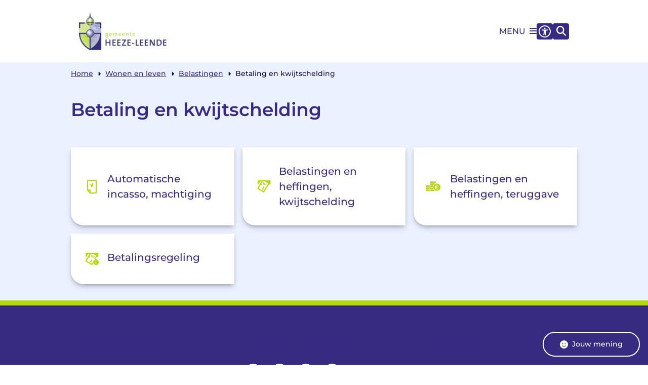

--- FILE ---
content_type: text/html; charset=utf-8
request_url: https://www.heeze-leende.nl/betaling-en-kwijtschelding
body_size: 34907
content:
<!DOCTYPE html><html lang="nl"><head><meta charSet="utf-8" data-next-head=""/><meta name="viewport" content="width=device-width, initial-scale=1" data-next-head=""/><title data-next-head="">Betaling en kwijtschelding | Heeze-leende</title><link rel="shortcut icon" href="https://cuatro.sim-cdn.nl/heezeleende/uploads/2024-03/fav-hl.ico?cb=L8CATwrJ" data-next-head=""/><link rel="canonical" href="https://www.heeze-leende.nl/betaling-en-kwijtschelding" data-next-head=""/><meta name="title" content="Betaling en kwijtschelding" data-next-head=""/><meta property="og:site_name" content="Heeze-leende" data-next-head=""/><meta property="og:type" content="article" data-next-head=""/><meta property="og:url" content="https://www.heeze-leende.nl/betaling-en-kwijtschelding" data-next-head=""/><meta property="og:title" content="Betaling en kwijtschelding" data-next-head=""/><meta property="og:updated_time" content="2025-04-07T06:18:07+02:00" data-next-head=""/><meta property="og:locale" content="nl" data-next-head=""/><meta name="article:publisher" content="Heeze-leende" data-next-head=""/><meta name="article:published_time" content="2022-05-09T09:54:00+02:00" data-next-head=""/><meta name="article:modified_time" content="2025-04-07T06:18:07+02:00" data-next-head=""/><meta name="dcterms.title" content="Betaling en kwijtschelding" data-next-head=""/><meta name="dcterms.creator" content="Heeze-leende" data-next-head=""/><meta name="dcterms.publisher" content="Heeze-leende" data-next-head=""/><meta name="dcterms.date" content="2022-05-09T09:54:00+02:00" data-next-head=""/><meta name="dcterms.type" content="Overzichtspagina" data-next-head=""/><meta name="dcterms.language" content="nl" data-next-head=""/><meta name="twitter:card" content="summary_large_image" data-next-head=""/><meta name="twitter:title" content="Betaling en kwijtschelding" data-next-head=""/><meta name="generator" content="SIMsite powered by Drupal" data-next-head=""/><meta name="robots" content="index, follow" data-next-head=""/><meta name="theme-color" content="#000000"/><link rel="manifest" href="/api/manifest"/><link rel="preload" as="script" href="https://heezeleende.logging.simanalytics.nl/piwik.js" nonce="N2U5ZTBhOGUtYjVlMS00YTdhLWE2OWItY2I4Yjg0YjYxOTkw"/><link nonce="N2U5ZTBhOGUtYjVlMS00YTdhLWE2OWItY2I4Yjg0YjYxOTkw" rel="preload" href="https://cuatro.sim-cdn.nl/assets/2.8.6/_next/static/css/eccff8e127c8b8ab.css" as="style"/><link nonce="N2U5ZTBhOGUtYjVlMS00YTdhLWE2OWItY2I4Yjg0YjYxOTkw" rel="preload" href="https://cuatro.sim-cdn.nl/assets/2.8.6/_next/static/css/f2c8cc335ffa8c7e.css" as="style"/><link nonce="N2U5ZTBhOGUtYjVlMS00YTdhLWE2OWItY2I4Yjg0YjYxOTkw" rel="preload" href="https://cuatro.sim-cdn.nl/assets/2.8.6/_next/static/css/658167781a12df96.css" as="style"/><link nonce="N2U5ZTBhOGUtYjVlMS00YTdhLWE2OWItY2I4Yjg0YjYxOTkw" rel="preload" href="https://cuatro.sim-cdn.nl/assets/2.8.6/_next/static/css/c93429a5151b89d7.css" as="style"/><link nonce="N2U5ZTBhOGUtYjVlMS00YTdhLWE2OWItY2I4Yjg0YjYxOTkw" rel="preload" href="https://cuatro.sim-cdn.nl/assets/2.8.6/_next/static/css/1cf0b0b2cdd7fa75.css" as="style"/><style data-theme="vars" data-next-head="">:root {
  --primary: #362a81;--white: #fff;--black: #000;--fontFamily: Montserrat;;--fontFamilyHeadings: var(--fontFamily);--lineHeight: 1.5;--bodyBackgroundColor: #ebf1ff;--bodyColor: #6f6f6f;--bodyFontSize: 1em;--paragraphOddColor: #ebf1ff;--paragraphOddColorMobile: var(--bodyBackgroundColor);--paragraphEvenColor: white;--paragraphEvenColorMobile: #f4f4f4;--contentDesktopMaxWidth: 1200px;--contentLaptopMaxWidth: 1000px;--simpleLoaderColor: var(--primary);--loaderColor: var(--primary);--fontAwesomeFree: "Font Awesome 6 Free";--fontAwesomeBrands: "Font Awesome 6 Brands";--iconsColor: #b6d900;--bodyLineHeight: var(--lineHeight);--contentPaddingX: 10vw;--contentPaddingXMobile: 8vw;--contentTextDesktopMaxWidth: var(--contentDesktopMaxWidth);--contentTextLaptopMaxWidth: var(--contentLaptopMaxWidth);--contentHeaderDesktopMaxWidth: var(--contentDesktopMaxWidth);--contentHeaderLaptopMaxWidth: var(--contentLaptopMaxWidth);--contentColor: #130b4a;--inputColor: #6f6f6f;--h1Color: #362a81;--h1FontFamily: var(--fontFamilyHeadings);--h1FontSize: 2.25rem;--h1FontStyle: normal;--h1FontWeight: 600;;--h1LineHeight: 1.7;;--h1MarginTop: 1.1rem;--h1MarginBottom: 0px;;--h2Color: var(--primary);--h2FontFamily: var(--fontFamilyHeadings);--h2FontSize: 1.9rem;--h2FontStyle: normal;--h2FontWeight: 600;;--h2LineHeight: 1.7;;--h2MarginTop: 1rem;--h2MarginBottom: 1rem;;--h3Color: var(--primary);--h3FontFamily: var(--fontFamilyHeadings);--h3FontSize: 1.4rem;--h3FontStyle: normal;--h3FontWeight: 600;;--h3LineHeight: var(--lineHeight);--h3MarginTop: 2rem;--h3MarginBottom: 1rem;;--h4Color: #362a81;--h4FontFamily: var(--fontFamilyHeadings);--h4FontSize: 1.1rem;--h4FontStyle: regular;--h4FontWeight: 600;;--h4LineHeight: 1.7;;--h4MarginTop: 1.5rem;;--h4MarginBottom: 0.6rem;;--h5Color: var(--primary);--h5FontFamily: var(--fontFamilyHeadings);--h5FontSize: 1.1rem;--h5FontStyle: italic;--h5FontWeight: 600;;--h5LineHeight: var(--lineHeight);--h5MarginTop: 0;--h5MarginBottom: .5rem;--h6Color: var(--primary);--h6FontFamily: var(--fontFamilyHeadings);--h6FontSize: 1rem;--h6FontStyle: italic;--h6FontWeight: 600;;--h6LineHeight: var(--lineHeight);--h6MarginTop: 0;--h6MarginBottom: .5rem;--imageBorderRadius: 25px;--heroBackgroundColor: transparent;--heroTitleAndSearchbarTextColor: #362a81;--heroTitleAndSearchbarTitleFontFamily: var(--fontFamily);--heroTitleAndSearchbarTitleFontWeight: Bold;;--heroTitleAndSearchbarSubtitleFontFamily: var(--fontFamily);--heroTitleAndSearchbarSubtitleFontWeight: inherit;--heroTitleAndSearchbarSubTitleFontSize: 1.875rem;--heroTitleAndSearchbarBoxButtonIcon: "\f002";--heroTitleAndSearchbarContentTextDesktopMaxWidth: var(--contentTextDesktopMaxWidth);--heroTitleAndSearchbarContentTextLaptopMaxWidth: var(--contentTextLaptopMaxWidth);--heroTitleAndSearchbarContentTextTabletMaxWidth: var(--contentTextLaptopMaxWidth);--heroTitleAndSearchbarSearchBarWidthDesktop: 70%;--heroOrganizationIntroMobileBackground: var(--paragraphOddColor);--heroOrganizationIntroLogoMaxWidth: 300px;--paragraphFontSize: 1rem;;--paragraphLineHeight: 1.7;;--paragraphMarginBottom: 1.5rem;--paragraphPadding: 2rem;;--paragraphOrderedListFontSize: var(--paragraphFontSize);--paragraphOrderedListLineHeight: var(--paragraphLineHeight);--paragraphColumnsTitleTextAlign: left;--paragraphColumnsGap: 2rem;--paragraphColumnsGapMobile: var(--paragraphColumnsGap);--paragraphCTABlockBorder: solid 1px var(--primary);--paragraphCTABlockBorderRadius: none;--paragraphCTABlockBoxShadow: none;--paragraphCTABlockBackground: var(--white);--paragraphCTABlockColor: inherit;--paragraphCTABlockButtonBackgroundColor: var(--callToActionBackgroundColor);--paragraphCTABlockButtonColor: var(--callToActionColor);--paragraphCTABlockButtonBorder: var(--callToActionBorder);--teaserPaddingLeft: 0px;--teaserPaddingBottom: 2rem;--teaserBorderLeftColor: transparent;--teaserBorderLeftWidth: 0;--listMarginLeft: 1.8rem;--listMarginLeftSubList: 1rem;--listItemPaddingLeft: 0;--ulMarginTop: 0.5rem;--ulMarginBottom: 0.4rem;--ulMarginLeft: var(--listMarginLeft);--ulMarginLeftSubList: var(--listMarginLeftSubList);--ulListItemPaddingLeft: var(--listItemPaddingLeft);--olMarginTop: 0;--olMarginBottom: 0.4rem;--olMarginLeft: var(--listMarginLeft);--olMarginLeftSubList: var(--listMarginLeftSubList);--olListItemPaddingLeft: var(--listItemPaddingLeft);--liMarginBottom: 0.4rem;;--tableHeadingCellColor: #FFF;--tableHeadingCellBackgroundColor: #362a81;--tableCellPadding: 15px;--tableCellMinWidth: 100px;--tableCaptionColor: var(--contentColor);--tableCaptionFontSize: var(--bodyFontSize);--tableCaptionFontStyle: italic;--rssButtonFontSize: 0.7rem;--rssButtonFontColor: var(--primary);--rssButtonColor: var(--primary);--linkColor: #362a81;--linkColorOnHover: #8ca700;--linkUnderLineOffset: auto;--buttonColor: #130b4a;--buttonBackgroundColor: #b6d900;--buttonHoverBackgroundColor: var(--buttonBackgroundColor);--buttonHoverColor: var(--buttonColor);--buttonHoverOpacity: 0.9;--buttonDisabledColor: var(--white);--buttonDisabledBackgroundColor: #585858;--buttonBorder: 0px solid #b6d900; ;--buttonBorderRadius: 0px 0px 0px 15px;;--buttonFontWeight: 600;;--bulletColor: #362a81;--bulletColorFooter: #b6d900;--bulletIcon: "\f0da";--bulletFontSize: 1rem;--bulletMargin: 1rem;;--bulletLineHeight: calc(var(--paragraphLineHeight) * 1rem);--iconHoverColor: var(--white);--iconRoundedColor: var(--primary);--iconRoundedBackgroundColor: var(--white);--shareButtonColor: var(--buttonColor);--shareButtonBackgroundColor: var(--buttonBackgroundColor);--cardColorOnHover: inherit;--callToActionBackgroundColor: var(--primary);--callToActionColor: var(--white);--callToActionBorder: 0solid #362a81; ;--callToActionHoverBackgroundColor: var(--callToActionBackgroundColor);--callToActionHoverColor: var(--callToActionColor);--callToAction2BackgroundColor: #fff;--callToAction2Color: #362a81;--callToAction2Border: 0px solid #362a81; ;--callToAction2HoverBackgroundColor: var(--callToAction2BackgroundColor);--callToAction2HoverColor: var(--callToAction2Color);--buttonArrowShapeBackgroundColor: var(--buttonBackgroundColor);--buttonArrowShapeBorderRadius: var(--buttonBorderRadius);--buttonArrowShapeColor: var(--buttonColor);--buttonArrowShapeHoverBackgroundColor: var(--buttonHoverBackgroundColor);--buttonArrowShapeHoverColor: var(--buttonHoverColor);--logoMaxWidth: 175px;;--logoMobileMaxWidth: 150px;--logoMargin: 0.8em;--logoTabletPortraitMargin: var(--logoMargin);--logoContrastFilter: grayscale(100%);--mainNavColor: var(--primary);--mainNavColorMobile: var(--mainNavColor);--mainNavFontSize: 1rem;--mainNavIconColor: inherit;--mainNavPadding: 8.5px;;--mainNavSeparatorColor: var(--primary);--navColor: #362a81;--fullWidthMenuBackgroundColor: var(--primary);--fullWidthMenuColor: var(--white);--openSubmenuIconColor: #666;--topMainNavColor: var(--primary);--topMainNavIconColor: var(--mainNavIconColor);--topMainNavBackgroundColor: #fff;--topMainNavBorderHeight: 10px;--headerBackgroundColor: var(--white);--headerBoxShadow: 0 2px 4px 0 rgba(0,0,0,0.10);--headerSearchbarNextToMenuSearchButtonBackgroundColor: var(--buttonBackgroundColor);--headerSearchbarNextToMenuSearchButtonColor: var(--buttonColor);--headerSearchbarNextToMenuSearchButtonBorder: 0px solid #362a81; ;--headerSearchbarNextToMenuSearchButtonBorderBottom: var(--headerSearchbarNextToMenuSearchButtonBorder);--stickyHeaderLogoHeight: calc(0.5 * 5dvw + 5dvh);--navBorderColor: var(--primary);--activeSubNavColor: var(--primary);--activeSubNavIconColor: var(--mainNavIconColor);--activeSubNavBackgroundColor: #ebf1ff;--activeMainNavBorderColor: var(--primary);--mobileMenuActiveAndHoverSubNavColor: var(--activeSubNavColor);--mobileMenuActiveAndHoverSubNavBackgroundColor: var(--activeSubNavBackgroundColor);--mobileMenuCloseButtonColor: var(--primary);--searchBoxButtonColor: var(--white);--searchBoxButtonBackgroundColor: var(--primary);--searchBoxButtonBackgroundColorOnBlur: #b0b0b0;--searchBoxColor: #6f6f6f;--searchBoxPlaceholderColor: #6f6f6f;--searchBoxDesktopWidth: 100%;--searchBoxVerticalDesignDesktopWidth: 70%;--searchBoxShadow: rgba(50, 50, 93, 0.25) 0px 6px 12px -2px, rgba(0, 0, 0, 0.3) 0px 3px 7px -3px;--searchBoxFontSize: 1.2rem;;--searchBoxBorderRadius: .25rem;--searchBoxBorder: 1px solid #8F8F8F;--searchSuggestionsTitleColor: var(--primary);--searchSuggestionsDescriptionColor: var(--contentColor);--searchSuggestionsHoverColor: #f4f4f4;--searchResultsURLFontColor: #000;--searchResultsDatelineFontSize: .875rem;--searchResultsDatelineFontColor: var(--contentColor);--searchResultsDatelineFontWeight: normal;--searchResultsTopBarBackgroundColor: none;--searchResultsTopBarPadding: 0px;--searchResultsHighlightedSearchWordColor: inherit;--socialButtonsColor: var(--white);--socialButtonsBackgroundColor: var(--primary);--contentHeaderBorderBottom: none;--contentHeaderPaddingBottom: 0rem;--contentListItemBorderRadius: 0px 0px 0px 40px;;--contentListItemDateBorderColor: var(--primary);--contentListPlaceholderBackgroundColor: #dae1e7;--contentListImageBorderRadius: unset;--contentListBulletIcon: var(--bulletIcon);--contentListBulletIconMargin: var(--bulletMargin);--contentListButtonIcon: "\f105";--contentListButtonBackgroundColor: var(--buttonBackgroundColor);--contentListButtonBorder: 0px solid #362a81; ;--contentListButtonBorderRadius: var(--buttonBorderRadius);--contentListActionButtonBackgroundColor: var(--buttonBackgroundColor);--contentListActionButtonBorder: 3px solid #b6d900; ;--contentListActionButtonBorderRadius: var(--buttonBorderRadius);--contentListActionButtonIcon: "\f105";--itemLayoutListItemMargin: 2rem;--contentListItemTitleFontSize: 1rem;--contentListItemTitleTextDecoration: underline;--contentListItemTitleColor: var(--linkColor);--contentListItemTitleFontFamily: var(--fontFamily);--contentListItemTitleLineHeight: var(--bodyLineHeight);--paragraphListDateColor: #000;--paragraphListTitleColor: var(--primary);--promotedItemsBoxShadow: none;--verticalDesignTopTaskBackgroundHeight: 50vh;--verticalDesignTopTaskBackgroundHeightMobile: 250px;--verticalDesignTopTaskBackgroundMinHeight: 450px;--verticalDesignFooterColumnsColor: var(--white);--verticalDesignFooterColumnsBackgroundColor: #362a81;--verticalDesignParagraphOddColor: var(--paragraphOddColor);--verticalDesignParagraphEvenColor: var(--paragraphEvenColor);--ratingFormToggleButtonFontColor: White;--ratingFormToggleButtonBorderColor: var(--white);--ratingFormToggleButtonBackgroundColor: #362a81;--ratingFormTextColor: var(--primary);--ratingFormSmileySmileColor: #37b73b;--ratingFormSmileyNeutralColor: #ffae07;--ratingFormSmileyFrownColor: #ff0035;--ratingFormBackgroundColor: var(--cookieBannerBackgroundColor);--ratingFormShadow: rgba(14, 30, 37, 0.12) 0px 2px 4px 0px, rgba(14, 30, 37, 0.32) 0px 2px 16px 0px;--ratingFormSubmitButtonBackgroundColor: var(--primary);--ratingFormSubmitButtonFontColor: var(--white);--ratingFormSubmitButtonBackgroundColorOnBlur: #b0b0b0;--notFoundFormBackgroundColor: #DBEC80;--notFoundFormButtonsFontSize: 1rem;--notFoundFormButtonsFontFamily: var(--fontFamily);--notFoundFormButtonsFontTransform: uppercase;--notFoundFormPositiveButtonFontColor: var(--white);--notFoundFormPositiveButtonBackgroundColor: var(--primary);--notFoundFormNegativeButtonFontColor: var(--white);--notFoundFormNegativeButtonBackgroundColor: #9a002a;--notFoundFormButtonBackgroundColorOnBlur: #b0b0b0;--notFoundFormSubmitButtonFontColor: var(--white);--notFoundFormSubmitButtonBackgroundColor: var(--primary);--notFoundFormInputColor: var(--black);--notFoundFormLabelColor: var(--black);--formErrorListBackgroundColor: #efefef;--formErrorListBorder: none;--errorMessageEmailColor: #9a002a;--cookieBannerColorInvertedBackgroundColor: var(--primary);--cookieBannerColorInverted: true;--cookieBannerSmall: true;--cookieModalBackground: var(--white);--selectBlockSectionBackground: #efefef;--selectBlockSectionIcons: var(--primary);--fullWidthContentHeaderPageTitleColor: var(--h1Color);--fullWidthImageMaxHeight: 350px;--dropdownBackgroundColorHover: #f7fafc;--dropdownBackgroundColorActive: var(--primary);--dropdownOptionIcon: "\f111";--dropdownOptionIconActive: "\f192";--footerCallToActionBackgroundColor: var(--callToActionBackgroundColor);--footerCallToActionHoverBackgroundColor: var(--footerCallToActionBackgroundColor);--footerCallToActionHoverColor: var(--footerCallToActionColor);--footerCallToActionColor: var(--callToActionColor);--footerCallToActionBorder: var(--callToActionBorder);--footerCallToAction2BackgroundColor: White;--footerCallToAction2HoverBackgroundColor: var(--footerCallToAction2BackgroundColor);--footerCallToAction2HoverColor: var(--footerCallToAction2Color);--footerCallToAction2Color: Black;--footerCallToAction2Border: var(--callToAction2Border);--footerExternalLinkBackground: transparent;--submenuBackgroundColor: transparent;--blockQuoteFontSize: 1.3rem;;--blockQuoteFontStyle: italic;--blockQuoteLineHeight: 2rem;;--blockQuoteColor: var(--primary);--blockQuoteBackgroundColor: #fff;--blockQuoteBorderColor: #dcdcdc;--blockQuotePadding: 0.5rem 1.5rem 1.5rem 0;--blockQuoteIconColor: #b6d900;--overlayBackground: var(--primary);--overlayColor: var(--white);--overlayLayoutCloseButtonColor: var(--overlayColor);--searchOverlayButtonDesktopIcon: "\f002";--searchOverlayBackground: var(--overlayBackground);--menuOverlayColor: var(--overlayColor);--menuOverlayBackground: var(--overlayBackground);--menuOverlayMobileQuickMenuColor: var(--white);--menuOverlayMobileQuickMenuBackgroundColor: var(--primary);--menuOverlayMobileQuickMenuBorder: 1px solid var(--white);--menuOverlayMobileQuickMenuBorderRadius: 5px;--menuOverlaySubLinkBulletIcon: var(--bulletIcon);--wysiwygEmbeddedImageMarginRight: 2rem;--wysiwygEmbeddedImageMarginBottom: 0px;;--wysiwygEmbeddedImageMarginLeft: 2rem;--figcaptionFontSize: 0.75rem;--contentTeaserFontStyle: normal;--contentTeaserFontWeight: 550;;--contentIntroFontSize: var(--paragraphFontSize);--contentIntroLineHeight: var(--paragraphLineHeight);--contentIntroFontStyle: var(--contentTeaserFontStyle);--contentIntroFontWeight: 700;;--focusColor: var(--black);--focusBackgroundColor: var(--white);--focusBoxShadow: 0 10px 15px -3px rgba(255, 255, 255, 0.4), 0 4px 6px -2px rgba(255, 255, 255, 0.4);--focusOutlineWidth: 3px;--focusOutlineStyle: dotted;--focusOutlineColor: var(--black);--focusOutlineColorContrast: var(--focusOutlineColor);--focusColorContrast: var(--focusColor);--focusBackgroundColorContrast: var(--focusBackgroundColor);--focusBoxShadowContrast: var(--focusBoxShadow);--transparentHeaderOffsetDesktop: 0;--transparentHeaderOffsetMobile: 0;--paragraphLatestNewsFontSize: 1.2rem;--submenuBoxLink2ColumnsButtonBoxShadow: rgba(50, 50, 93, 0.25) 0px 6px 12px -2px, rgba(0, 0, 0, 0.3) 0px 3px 7px -3px;--submenuBoxLink2ColumnsButtonHoverColor: white;--submenuBoxLink2ColumnsButtonBackgroundHoverColor: #362a81;--submenuBoxLink2ColumnsGap: 0.8rem;--submenuBoxLink2ColumnsButtonBorderRadius: 0px 0px 0px 15px;--submenuBoxLink2ColumnsButtonBackgroundColor: white;--paragraphCTABannerColor: white;--paragraphCTABannerBorderRadius: 25px;--highlightedBorderColor: white;--highlightedBorderWidth: 0px;--highlightedBorderRadius: 25px;--scrollToNextParagraphWithLabelBorderRadius: 25px;--paragraphScrollToNextParagraphBackground: #b6d900;--contentHeroBlockBorderRadius: 0px;;--moderationStatePadding: 0px 15px 15px 0px;;--contentHeroBlockTextJustifyContent: flex-end;;--contentHeroBlockTextTitleFontSize: 1.8rem;;--contentHeroBlockImageWidth: 50%;--contentHeroBlockTextWidth: 60%;;--contentListThreeColumnsBackgroundColor: white;--paragraph-background-color: #ebf1ff;--contentHeroBlockBackground: #362a81;--contentListThreeColumnsContentPaddingTop: 1.75rem;;--contentListThreeColumnsBackgroundColorOnHover: #f1f7d0;--contentListThreeColumnsContentPadding: 3rem;;--paginationBackgroundColor: none;--paginationBorderBottom: none;--paginationColor: #362a81;--paginationDisabledOpacity: 0.3;--paginationPadding: 0.5rem;--paginationSelectedBackgroundColor: #362a81;--paginationSelectedBorderBottom: 2px solid var(--secondary);--paginationSelectedColor: #fff;--paginationTextDecoration: none;--contentListThreeColumnsWithoutImageAndIntroTitleFontSize: 1.2rem;;--contentListThreeColumnsBackgroundColoronhover: blue;;--contentListThreeColumnsTitleFontSize: 1.2rem;;--ImageBorderRadius: 25px;;--submenuThreeColumnsBorderRadius: 0px 0px 0px 40px;;--heroTitleAndCTAButtonsFirstButtonBorder: 0px solid #362a81; ;--paragraphProgressInProgressBackgroundColor: #B6D9005C;--ContentListItemBorderRadius: 0px 0px 0px 25px;;--useNewCookieBar: true;--breadcrumbFontSize: 0.9rem;;--breadcrumbSeperatorIcon: f0da;--breadcrumbSeparatorIcon: "\f0da";--breadcrumbSeperatorIconColor: #primary;--breadcrumbSeparatorIconColor: #primary;--paragraphProgressStatusDefaultColor: #B6D9005C;--paragraphProgressStatusDoneColor: #362a81;--paragraphProgressStatusInProgressColor: #b6d900;--useAccessibleMenu: false;--colouredTopTasksDesignBlockBackgroundColor1: #174D97;--colouredTopTasksDesignBlockBackgroundColor2: #007140;--colouredTopTasksDesignBlockBackgroundColor3: #174D97;--colouredTopTasksDesignBlockBackgroundColor4: #007140;--colouredTopTasksDesignBlockBackgroundColor5: #174D97;--colouredTopTasksDesignBlockRadius: 15px;--headerBorderBackground: #362a81;--footerBorderBackground: #B6D900;--headerBorderHeight: 5px;;--footerBorderHeight: 10px;;--submenuThreeColumnsIconFontSize: 1.8rem;;--submenuThreeColumnsLinkTextFontSize: 1.25em;;--heroSidemenuAndSearchbarSidemenuIconFontSize: 1.4rem;;--heroSidemenuAndSearchbarSidemenuLinkTextFontSize: 1.2rem;;--heroSidemenuAndSearchBarImageWidth: 100%;--submenuThreeColumnsBoxShadow: rgba(50, 50, 93, 0.25) 0px 6px 12px -2px, rgba(0, 0, 0, 0.3) 0px 3px 7px -3px;--contentListThreeColumnsItemBoxShadow: rgba(50, 50, 93, 0.25) 0px 6px 12px -2px, rgba(0, 0, 0, 0.3) 0px 3px 7px -3px;--iconColor: #b6d900;--topTaskIconColor: #b6d900;--heroSidemenuAndSearchbarImageWidth: 80%;--heroTitleAndCTAButtonsFirstButtonBackgroundColor: #b6d900;--heroTitleAndCTAButtonsSecondButtonBorder: 0px solid #fff;--eventHeaderPrimaryCallToActionBackgroundColor: #b6d900;--eventHeaderPrimaryCallToActionTextColor: #362a81;--introImageMarginTop: 0.5rem;;--contentHeroBlocksBorderRadius: 15px 15px 0px 0px;
}</style><script type="application/ld+json" data-next-head="">[]</script><style data-theme="vars" data-next-head="">:root {
  --accessibilityMenuButtonBackgroundColor: var(--primary);--accessibilityMenuButtonBorderRadius: .25rem;--accessibilityMenuButtonIconColor: white;
}</style><style data-theme="vars" data-next-head="">:root {
  --contentHeroIntroImageIntroFontWeight: var(--contentIntroFontWeight);
}</style><style data-theme="vars" data-next-head="">:root {
  --breadcrumbLinkColor: var(--primary);--breadcrumbFontSize: 0.9rem;;--breadcrumbFontFamily: var(--fontFamily);--breadcrumbSeparatorIconColor: #primary;--breadcrumbSeparatorIcon: "\f0da";--breadcrumbMarginTop: 0.75rem;--breadcrumbMarginBottom: 0.75rem;
}</style><style data-theme="vars" data-next-head="">:root {
  --submenuThreeColumnsBorderRadius: 0px 0px 0px 25px;;--submenuThreeColumnsIconFontSize: 1.8rem;;--submenuThreeColumnsLinkTextFontSize: 1.25em;;--submenuThreeColumnsBoxShadow: rgba(50, 50, 93, 0.25) 0px 6px 12px -2px, rgba(0, 0, 0, 0.3) 0px 3px 7px -3px;
}</style><style data-theme="vars" data-next-head="">:root {
  --footerBorderMinWidth: 0;--footerBorderBackground: #B6D900;--footerBorderHeight: 10px;;--footerBorderHeightMobile: var(--footerBorderHeight);--footerBorderMargin: 0 auto;--footerBorderMarginMobile: var(--footerBorderMargin);
}</style><style data-theme="vars" data-next-head="">:root {
  --linkableHeadingScrollMarginTop: 0px;--linkableHeadingScrollMarginTopMobile: var(--linkableHeadingScrollMarginTop);
}</style><link rel="stylesheet" href="https://cuatro.sim-cdn.nl/assets/2.8.6/iconFonts/opengemeenten/css/opengemeenten.css"/><link rel="stylesheet" href="https://cuatro.sim-cdn.nl/assets/2.8.6/iconFonts/toptaken/css/toptaken.css"/><link rel="stylesheet" href="https://cuatro.sim-cdn.nl/assets/2.8.6/iconFonts/fontawesome6/css/fontawesome.6.7.2.css"/><link rel="stylesheet" href="https://cuatro.sim-cdn.nl/assets/2.8.6/iconFonts/fontawesome6/css/v5-font-face.css"/><link rel="stylesheet" href="https://cuatro.sim-cdn.nl/assets/2.8.6/iconFonts/fontawesome6/css/v4-shims.css"/><link rel="stylesheet" href="https://cuatro.sim-cdn.nl/assets/2.8.6/fonts/openDyslexic/css/open-dyslexic.css"/><link rel="stylesheet" href="https://fonts.bunny.net/css?family=roboto%3A500%2C500i%2C700%2C700i%29%3B%7Cmontserrat%3A500%2C500i%2C600%2C600i%2C700%2C700i%29%3B&amp;display=swap"/><link nonce="N2U5ZTBhOGUtYjVlMS00YTdhLWE2OWItY2I4Yjg0YjYxOTkw" rel="stylesheet" href="https://cuatro.sim-cdn.nl/assets/2.8.6/_next/static/css/eccff8e127c8b8ab.css" data-n-g=""/><link nonce="N2U5ZTBhOGUtYjVlMS00YTdhLWE2OWItY2I4Yjg0YjYxOTkw" rel="stylesheet" href="https://cuatro.sim-cdn.nl/assets/2.8.6/_next/static/css/f2c8cc335ffa8c7e.css" data-n-p=""/><link nonce="N2U5ZTBhOGUtYjVlMS00YTdhLWE2OWItY2I4Yjg0YjYxOTkw" rel="stylesheet" href="https://cuatro.sim-cdn.nl/assets/2.8.6/_next/static/css/658167781a12df96.css" data-n-p=""/><link nonce="N2U5ZTBhOGUtYjVlMS00YTdhLWE2OWItY2I4Yjg0YjYxOTkw" rel="stylesheet" href="https://cuatro.sim-cdn.nl/assets/2.8.6/_next/static/css/c93429a5151b89d7.css"/><link nonce="N2U5ZTBhOGUtYjVlMS00YTdhLWE2OWItY2I4Yjg0YjYxOTkw" rel="stylesheet" href="https://cuatro.sim-cdn.nl/assets/2.8.6/_next/static/css/1cf0b0b2cdd7fa75.css"/><noscript data-n-css="N2U5ZTBhOGUtYjVlMS00YTdhLWE2OWItY2I4Yjg0YjYxOTkw"></noscript><script defer="" nonce="N2U5ZTBhOGUtYjVlMS00YTdhLWE2OWItY2I4Yjg0YjYxOTkw" noModule="" src="https://cuatro.sim-cdn.nl/assets/2.8.6/_next/static/chunks/polyfills-42372ed130431b0a.js"></script><script defer="" src="https://cuatro.sim-cdn.nl/assets/2.8.6/_next/static/chunks/SubmenuThreeColumns.5cbe2bce5db8213e.js" nonce="N2U5ZTBhOGUtYjVlMS00YTdhLWE2OWItY2I4Yjg0YjYxOTkw"></script><script defer="" src="https://cuatro.sim-cdn.nl/assets/2.8.6/_next/static/chunks/5497.344791da1e09bbba.js" nonce="N2U5ZTBhOGUtYjVlMS00YTdhLWE2OWItY2I4Yjg0YjYxOTkw"></script><script defer="" src="https://cuatro.sim-cdn.nl/assets/2.8.6/_next/static/chunks/RatingForm.7e071c3281dc7afa.js" nonce="N2U5ZTBhOGUtYjVlMS00YTdhLWE2OWItY2I4Yjg0YjYxOTkw"></script><script src="https://cuatro.sim-cdn.nl/assets/2.8.6/_next/static/chunks/webpack-acc4f699d52a3453.js" nonce="N2U5ZTBhOGUtYjVlMS00YTdhLWE2OWItY2I4Yjg0YjYxOTkw" defer=""></script><script src="https://cuatro.sim-cdn.nl/assets/2.8.6/_next/static/chunks/framework-31a549d445d65f75.js" nonce="N2U5ZTBhOGUtYjVlMS00YTdhLWE2OWItY2I4Yjg0YjYxOTkw" defer=""></script><script src="https://cuatro.sim-cdn.nl/assets/2.8.6/_next/static/chunks/main-9a1d1c90904caae0.js" nonce="N2U5ZTBhOGUtYjVlMS00YTdhLWE2OWItY2I4Yjg0YjYxOTkw" defer=""></script><script src="https://cuatro.sim-cdn.nl/assets/2.8.6/_next/static/chunks/pages/_app-eb69ba8880f26362.js" nonce="N2U5ZTBhOGUtYjVlMS00YTdhLWE2OWItY2I4Yjg0YjYxOTkw" defer=""></script><script src="https://cuatro.sim-cdn.nl/assets/2.8.6/_next/static/chunks/5394-a5a82fe66e7d9bfd.js" nonce="N2U5ZTBhOGUtYjVlMS00YTdhLWE2OWItY2I4Yjg0YjYxOTkw" defer=""></script><script src="https://cuatro.sim-cdn.nl/assets/2.8.6/_next/static/chunks/558-229df1cc704f9d31.js" nonce="N2U5ZTBhOGUtYjVlMS00YTdhLWE2OWItY2I4Yjg0YjYxOTkw" defer=""></script><script src="https://cuatro.sim-cdn.nl/assets/2.8.6/_next/static/chunks/5880-d08d502a951c08ad.js" nonce="N2U5ZTBhOGUtYjVlMS00YTdhLWE2OWItY2I4Yjg0YjYxOTkw" defer=""></script><script src="https://cuatro.sim-cdn.nl/assets/2.8.6/_next/static/chunks/pages/%5B%5B...all%5D%5D-b9cee9e9c6062e5d.js" nonce="N2U5ZTBhOGUtYjVlMS00YTdhLWE2OWItY2I4Yjg0YjYxOTkw" defer=""></script><script src="https://cuatro.sim-cdn.nl/assets/2.8.6/_next/static/2.8.6/_buildManifest.js" nonce="N2U5ZTBhOGUtYjVlMS00YTdhLWE2OWItY2I4Yjg0YjYxOTkw" defer=""></script><script src="https://cuatro.sim-cdn.nl/assets/2.8.6/_next/static/2.8.6/_ssgManifest.js" nonce="N2U5ZTBhOGUtYjVlMS00YTdhLWE2OWItY2I4Yjg0YjYxOTkw" defer=""></script></head><body><div id="__next"><div id="BodyWrapper_wrapper__767Lq" class="BodyWrapper_focusStyles__riH7z"><section aria-label="Laden van de pagina" class="Accessibility_visuallyHidden__7de9x"><div class="NextPageLoader_loader__7xyNW no_solr" role="status"><p>De inhoud is geladen.</p></div></section><section tabindex="-1" aria-label="Skiplinks" id="skiplinks"><ul class="Skiplinks_skipLinks__bKEoQ no_solr"><li class="Skiplinks_skipLinksListItem__DK58w"><a href="#skip-links-content" class="Skiplinks_skipLinksLink__tJqsF">Naar de inhoud gaan</a></li></ul></section><dialog aria-hidden="true" aria-labelledby="cookie_modal_heading" class="no_solr"><div class="Modal_modal__l4yBn"><div class="Modal_container__T5Dvn"><div class="Modal_buttons__0MBpx"><button type="button" class="Modal_closeButton__Foob_"><span aria-hidden="true" class="fa fa-solid fa-xmark Modal_closeIcon__6YjI8"></span><span class="Accessibility_visuallyHidden__7de9x">Sluit cookie-instellingen</span></button></div><div class="content-wrapper Modal_wrapper__pTQ5P"><form class="CookieModal_wrapper__DnSIB"><h2 id="cookie_modal_heading" class="CookieModal_heading__gSXuB">Cookie-instellingen beheren</h2><div class="CookieModal_intro__M8MuR HTMLBody_htmlBody__BqDAh"><p>Gemeente Heeze-Leende plaatst functionele cookies voor het anoniem bijhouden van statistieken om de website continue te kunnen verbeteren. Daarnaast willen wij cookies plaatsen zodat wij je persoonlijke content kunnen aanbieden. Hiervoor vragen wij je akkoord..</p></div><fieldset class="CookieModal_cookieModalFieldset__Sr2Gw"><legend class="CookieModal_legend__VHfji">Functionele cookies</legend><div class="CookieModal_cookieModalCheckbox__3vCAp"><div class="CookieModal_checkboxWrapper__NdbUD"><input class="CookieModal_checkBox__WShdc" type="checkbox" id="readspeaker" disabled="" name="functional" checked=""/><label for="readspeaker" aria-describedby="explanation-readspeaker" class="CookieModal_pointerCursor__PJvLo only-focus-on-tab CookieModal_label__5KNdp">ReadSpeaker<!-- --> (niet aanpasbaar)</label></div><div id="explanation-readspeaker" class="CookieModal_explanationText__0_pCX"><p>Met ReadSpeaker kan de inhoud van de website worden voorgelezen.</p></div></div><div class="CookieModal_cookieModalCheckbox__3vCAp"><div class="CookieModal_checkboxWrapper__NdbUD"><input class="CookieModal_checkBox__WShdc" type="checkbox" id="matomo" disabled="" name="functional" checked=""/><label for="matomo" aria-describedby="explanation-matomo" class="CookieModal_pointerCursor__PJvLo only-focus-on-tab CookieModal_label__5KNdp">SIManalytics Tag Manager<!-- --> (niet aanpasbaar)</label></div><div class="CookieModal_explanationText__0_pCX HTMLBody_htmlBody__BqDAh" id="explanation-matomo"><p>Gemeente Heeze-Leende plaatst functionele cookies voor het anoniem bijhouden van statistieken om de website continue te kunnen verbeteren. Daarnaast willen wij cookies plaatsen zodat wij je persoonlijke content kunnen aanbieden. Hiervoor vragen wij je akkoord..</p></div></div></fieldset><fieldset class="CookieModal_cookieModalFieldset__Sr2Gw"><legend class="CookieModal_legend__VHfji">Analytische cookies</legend><div class="CookieModal_cookieModalCheckbox__3vCAp"><div class="CookieModal_checkboxWrapper__NdbUD"><input class="CookieModal_checkBox__WShdc" type="checkbox" id="sim_analytics" disabled="" name="analytical" checked=""/><label for="sim_analytics" aria-describedby="explanation-sim_analytics" class="CookieModal_pointerCursor__PJvLo only-focus-on-tab CookieModal_label__5KNdp">SIManalytics<!-- --> (niet aanpasbaar)</label></div><div id="explanation-sim_analytics" class="CookieModal_explanationText__0_pCX"><p>Heeze-leende gebruikt SIManalytics om haar dienstverlening te verbeteren. SIManalytics verzamelt geen persoonsgegevens.</p></div></div><div class="CookieModal_cookieModalCheckbox__3vCAp"><div class="CookieModal_checkboxWrapper__NdbUD"><input class="CookieModal_checkBox__WShdc" type="checkbox" id="google_analytics" name="analytical"/><label for="google_analytics" aria-describedby="explanation-google_analytics" class="CookieModal_pointerCursor__PJvLo only-focus-on-tab CookieModal_label__5KNdp">Google Analytics</label></div><div id="explanation-google_analytics" class="CookieModal_explanationText__0_pCX"><p>Heeze-leende gebruikt Google Analytics om haar dienstverlening te verbeteren.</p></div></div></fieldset><fieldset class="CookieModal_cookieModalFieldset__Sr2Gw"><legend class="CookieModal_legend__VHfji">Overige cookies</legend><div class="CookieModal_cookieModalCheckbox__3vCAp"><div class="CookieModal_checkboxWrapper__NdbUD"><input class="CookieModal_checkBox__WShdc" type="checkbox" id="external_media" name="other"/><label for="external_media" aria-describedby="explanation-external_media" class="CookieModal_pointerCursor__PJvLo only-focus-on-tab CookieModal_label__5KNdp">Externe media</label></div><div id="explanation-external_media" class="CookieModal_explanationText__0_pCX"><p>Pagina-onderdelen van andere websites, zoals YouTube of Vimeo, verzamelen mogelijk gegevens om hun producten te verbeteren.</p></div></div><div class="CookieModal_cookieModalCheckbox__3vCAp"><div class="CookieModal_checkboxWrapper__NdbUD"><input class="CookieModal_checkBox__WShdc" type="checkbox" id="maps" name="other"/><label for="maps" aria-describedby="explanation-maps" class="CookieModal_pointerCursor__PJvLo only-focus-on-tab CookieModal_label__5KNdp">Kaarten</label></div><div id="explanation-maps" class="CookieModal_explanationText__0_pCX"><p>Kaart services zoals Leaflet verzamelen gegevens om hun producten te verbeteren.</p></div></div></fieldset><div class="CookieModal_buttonWrapper__rJbZK"><button type="button" class="CookieModal_button__EBf5n Button_button__eAGUb Button_button__eAGUb">Keuze opslaan</button><button type="button" class="CookieModal_button__EBf5n Button_button__eAGUb CookieModal_secondary__7ZOu7 Button_callToAction2__mpp0G Button_button__eAGUb">Accepteer alle cookies</button></div></form></div></div><div class="Modal_background__jLQ5b" role="presentation"></div></div></dialog><div id="content" class="Page_stickyFooter__10yXn StickyFooter_stickyFooter__R8OLv"><header class="HeaderFlexible_flexibleHeader__3x0M_ flexible-header no_solr rs_preserve"><div class="HeaderFlexible_mobile__BJSMG"><div class="HeaderFlexible_row__ZHTSJ HeaderFlexible_sticky__jdZZX"><div class="HeaderFlexible_container__X5FBa" style="background:false;align-items:center;padding:1rem"><div class="FlexibleHeaderLogo_logoWrapper__k_5pA logo-wrapper"><a title="Ga naar de homepage" href="/"><picture><source media="(max-width: 812px)" srcSet="https://cuatro.sim-cdn.nl/heezeleende/uploads/styles/logo_mobile/media/logo_heeze-leende.png?cb=S6xbGOKX"/><img class="logo-img" width="1328" height="572" src="https://cuatro.sim-cdn.nl/heezeleende/uploads/styles/logo/media/logo_heeze-leende.png?cb=S6xbGOKX" alt=""/></picture></a></div><div class="FlexibleElements_elementGroup__EDuSH" style="flex-direction:row;justify-content:flex-end;align-items:center;gap:0.5rem"><button type="button" id="site-navigation-«Rdab9j6»" aria-expanded="false" class="menu-button OpenButton_openButton__sT749" aria-label="Open het menu" tabindex="0"><span class="OpenButton_openButtonLabel__mM0bL">Menu</span><span aria-hidden="true" class="OpenButton_openButtonIcon__PMZlR FontAwesome_fontAwesome__Q7inz"></span></button><button type="button" aria-haspopup="true" aria-expanded="false" class="AccessibilityMenuButton_accessibilityMenuButton__egPvx"><span class="AccessibilityMenuButton_icon__4E_Ae" aria-hidden="true"><svg xmlns="http://www.w3.org/2000/svg" viewBox="0 0 48 48"><title>Toegankelijkheid</title><path d="M24 6.03c-9.94 0-17.98 8.06-17.98 18s8.05 18 17.98 18 18.02-8.06 18.02-18-8.07-18-18.02-18Zm0 33c-8.26 0-14.98-6.73-14.98-15s6.72-15 14.98-15 15.02 6.73 15.02 15-6.74 15-15.02 15Zm-2.49-23.51c0-1.38 1.12-2.5 2.49-2.5s2.49 1.12 2.49 2.5-1.12 2.5-2.49 2.5-2.49-1.12-2.49-2.5Zm-.49 6.37c-3.66-.3-6.27-1.03-6.41-1.07l.82-2.89s3.88 1.08 8.59 1.08c4.19 0 8.59-1.08 8.64-1.09l.72 2.91c-.15.04-2.97.73-6.36 1.03v4.79c.5 4 1.24 7.83 1.34 8.33h-3.05c-.23-1.22-.73-3.98-1.14-6.97h-.31c-.4 2.97-.91 5.73-1.15 6.97h-3.06c.12-.59.88-4.43 1.37-8.39v-4.71Z"></path></svg></span><span class="Accessibility_visuallyHidden__7de9x">Open toegankelijkheidsmenu</span></button><div class="SearchBar_searchIsCollapsed__wTqyk search-bar rs_skip"><button type="button" class="SearchBar_expandButton__oCNBY" aria-label="Open zoeken" aria-expanded="false" tabindex="0"><span class="SearchBar_expandIcon__OMRyD fa fa-search" role="img" aria-hidden="true"></span></button></div></div></div></div></div><div class="HeaderFlexible_desktop__5zfaq"><div class="HeaderFlexible_row__ZHTSJ" style="background:#362a81"><div class="HeaderFlexible_container__X5FBa" style="align-items:center;padding:0rem"><div class="FlexibleElements_elementGroup__EDuSH" style="flex-direction:row;justify-content:flex-end;align-items:center;gap:0.5rem"></div></div></div><div class="HeaderFlexible_row__ZHTSJ HeaderFlexible_sticky__jdZZX" style="padding:0.5rem;background:white"><div class="HeaderFlexible_container__X5FBa" style="align-items:center;padding:1rem"><div class="FlexibleHeaderLogo_logoWrapper__k_5pA logo-wrapper"><a title="Ga naar de homepage" href="/"><picture><source media="(max-width: 812px)" srcSet="https://cuatro.sim-cdn.nl/heezeleende/uploads/styles/logo_mobile/media/logo_heeze-leende.png?cb=S6xbGOKX"/><img class="logo-img" width="1328" height="572" src="https://cuatro.sim-cdn.nl/heezeleende/uploads/styles/logo/media/logo_heeze-leende.png?cb=S6xbGOKX" alt=""/></picture></a></div><div class="FlexibleElements_elementGroup__EDuSH" style="flex-direction:row;justify-content:flex-end;align-items:center;gap:0.5rem"><button type="button" id="site-navigation-«Rqcb9j6»" aria-expanded="false" class="menu-button OpenButton_openButton__sT749" aria-label="Open het menu" tabindex="0"><span class="OpenButton_openButtonLabel__mM0bL">Menu</span><span aria-hidden="true" class="OpenButton_openButtonIcon__PMZlR FontAwesome_fontAwesome__Q7inz"></span></button><button type="button" aria-haspopup="true" aria-expanded="false" class="AccessibilityMenuButton_accessibilityMenuButton__egPvx"><span class="AccessibilityMenuButton_icon__4E_Ae" aria-hidden="true"><svg xmlns="http://www.w3.org/2000/svg" viewBox="0 0 48 48"><title>Toegankelijkheid</title><path d="M24 6.03c-9.94 0-17.98 8.06-17.98 18s8.05 18 17.98 18 18.02-8.06 18.02-18-8.07-18-18.02-18Zm0 33c-8.26 0-14.98-6.73-14.98-15s6.72-15 14.98-15 15.02 6.73 15.02 15-6.74 15-15.02 15Zm-2.49-23.51c0-1.38 1.12-2.5 2.49-2.5s2.49 1.12 2.49 2.5-1.12 2.5-2.49 2.5-2.49-1.12-2.49-2.5Zm-.49 6.37c-3.66-.3-6.27-1.03-6.41-1.07l.82-2.89s3.88 1.08 8.59 1.08c4.19 0 8.59-1.08 8.64-1.09l.72 2.91c-.15.04-2.97.73-6.36 1.03v4.79c.5 4 1.24 7.83 1.34 8.33h-3.05c-.23-1.22-.73-3.98-1.14-6.97h-.31c-.4 2.97-.91 5.73-1.15 6.97h-3.06c.12-.59.88-4.43 1.37-8.39v-4.71Z"></path></svg></span><span class="Accessibility_visuallyHidden__7de9x">Open toegankelijkheidsmenu</span></button><div class="SearchBar_searchIsCollapsed__wTqyk search-bar rs_skip"><button type="button" class="SearchBar_expandButton__oCNBY" aria-label="Open zoeken" aria-expanded="false" tabindex="0"><span class="SearchBar_expandIcon__OMRyD fa fa-search" role="img" aria-hidden="true"></span></button></div></div></div></div></div></header><main id="skip-links-content" class="content-details-container ContentDetailsContainer_contentDetailsContainer__4zGtc"><article itemScope="" class="main-content content-wrapper"><header><div class="DefaultContentHeader_defaultContentHeader__w_7mr container-flex"><nav aria-label="Kruimelpad" id="breadcrumbs" class="Breadcrumb_breadcrumb__fK4dG no_solr rs_skip"><ol class="no-default-styling Breadcrumb_list___Q_uC"><li class="Breadcrumb_item__CXcEI"><a title="Ga naar de homepage" href="/">Home</a></li><li class="Breadcrumb_item__CXcEI"><a class="" href="/wonen-en-leven">Wonen en leven</a></li><li class="Breadcrumb_item__CXcEI"><a class="" href="/belastingen">Belastingen</a></li><li class="Breadcrumb_item__CXcEI"><span aria-current="location">Betaling en kwijtschelding</span></li></ol></nav><span id="Betaling-en-kwijtschelding" style="position:absolute;left:-9999px" aria-hidden="true"></span><h1 class="LinkableHeading_scrollMarginTop__f8lQM PageTitle_pageTitle__7Tzm7 no_solr DefaultContentHeader_pageTitleVariableWidth__5sHyl" id="betaling-en-kwijtschelding">Betaling en kwijtschelding</h1></div></header><div class="paragraphs Paragraphs_grid__GGa2J"><div style="--paragraph-background-color:transparent" class="paragraph Paragraphs_paragraph__cLuF0 Paragraphs_paragraphPadding__BEXBd Paragraphs_paragraphPaddingFirst__vpMNY Paragraphs_paragraphPaddingLast__aI2O7 Paragraphs_mainWidth__psiDU"><div class="Paragraphs_paragraphBackground__L8UqB Paragraphs_backgroundColor__dHRYy"></div><div class="SubmenuThreeColumns_submenu__FIxEo"><ul class="SubmenuThreeColumns_items__HVtOl"><li class="col-3 SubmenuThreeColumns_submenuThreeColumnsItem__t5RZi Hover_cardColorOnHover__7bpSE Hover_cardBackgroundColorOnHover__l0tiG"><a class="SubmenuThreeColumns_link__EFNB7 SubmenuThreeColumns_linkWithIcon__PzkLY" href="/automatische-incasso-machtiging"><span class="SubmenuThreeColumns_icon__q_YxJ opengemeenten-VergunningAlgemeen" role="img" aria-hidden="true"></span><span class="SubmenuThreeColumns_linkText__sePgA">Automatische incasso, machtiging</span></a></li><li class="col-3 SubmenuThreeColumns_submenuThreeColumnsItem__t5RZi Hover_cardColorOnHover__7bpSE Hover_cardBackgroundColorOnHover__l0tiG"><a class="SubmenuThreeColumns_link__EFNB7 SubmenuThreeColumns_linkWithIcon__PzkLY" href="/kwijtschelding-aanvragen"><span class="SubmenuThreeColumns_icon__q_YxJ opengemeenten-Belastingen" role="img" aria-hidden="true"></span><span class="SubmenuThreeColumns_linkText__sePgA">Belastingen en heffingen, kwijtschelding</span></a></li><li class="col-3 SubmenuThreeColumns_submenuThreeColumnsItem__t5RZi Hover_cardColorOnHover__7bpSE Hover_cardBackgroundColorOnHover__l0tiG"><a class="SubmenuThreeColumns_link__EFNB7 SubmenuThreeColumns_linkWithIcon__PzkLY" href="/belastingen-en-heffingen-teruggave"><span class="SubmenuThreeColumns_icon__q_YxJ toptaken-geldzaken" role="img" aria-hidden="true"></span><span class="SubmenuThreeColumns_linkText__sePgA">Belastingen en heffingen, teruggave</span></a></li><li class="col-3 SubmenuThreeColumns_submenuThreeColumnsItem__t5RZi Hover_cardColorOnHover__7bpSE Hover_cardBackgroundColorOnHover__l0tiG"><a class="SubmenuThreeColumns_link__EFNB7 SubmenuThreeColumns_linkWithIcon__PzkLY" href="/betalingsregeling-aanvragen"><span class="SubmenuThreeColumns_icon__q_YxJ opengemeenten-InformatieEnBetalen" role="img" aria-hidden="true"></span><span class="SubmenuThreeColumns_linkText__sePgA">Betalingsregeling</span></a></li></ul></div></div></div></article></main><div class="Footerborder_footerBorderBackground__R1wmX"><div class="Footerborder_footerBorderImage__vPkM_" style="background-image:url(https://cuatro.sim-cdn.nl/heezeleende/uploads/hl.png?cb=ZvPnhAe_)"></div></div><footer><div class="FooterColumns_columnsWrapper__Le_LA no_solr"><div class="FooterColumns_columns__0gwc6 container-flex content-wrapper FooterColumns_threeColumns__gGMh9"><div class="FooterColumn_column__q4tpI HTMLBody_htmlBody__BqDAh"><span id="footer-Bezoekadres" style="position:absolute;left:-9999px" aria-hidden="true"></span><h2 class="LinkableHeading_scrollMarginTop__f8lQM" id="footer-bezoekadres">Bezoekadres</h2><p>Jan Deckersstraat 2<br/>5591 HS Heeze<br/><a href="/#" class="HTMLBody_link__Lomaj Link_link__QNt8B Hover_linkHover__LUB4Y">040 224 1400</a></p><span id="footer-Postadres" style="position:absolute;left:-9999px" aria-hidden="true"></span><h2 class="LinkableHeading_scrollMarginTop__f8lQM" id="footer-postadres">Postadres</h2><p>Postbus 10000<br/>5590 GA Heeze</p><p><a class="call-to-action2 HTMLBody_callToAction2__G2uCH Button_button__eAGUb Button_callToAction2__mpp0G" href="/contact-en-openingstijden">Contact &amp; openingstijden</a></p></div><div class="FooterColumn_column__q4tpI HTMLBody_htmlBody__BqDAh"><span id="footer-Sociale-media" style="position:absolute;left:-9999px" aria-hidden="true"></span><h2 class="LinkableHeading_scrollMarginTop__f8lQM" id="footer-sociale-media">Sociale media</h2><p><a class="HTMLBody_socialLink__v03oW" href="https://www.facebook.com/GemeenteHeezeLeende"><span class="fa-facebook fab icon-rounded-m" role="img" aria-hidden="true"></span>Facebookpagina van de Gemeente Heeze-leende</a> <a class="HTMLBody_socialLink__v03oW" href="https://www.instagram.com/gemeente_heezeleende/"><span class="fa-instagram fab icon-rounded-m" role="img" aria-hidden="true"></span>Instagrampagina van de Gemeente Heeze-leende</a> <a class="HTMLBody_socialLink__v03oW" href="https://www.linkedin.com/company/gemeente-heeze-leende/"><span class="fa-linkedin fab icon-rounded-m" role="img" aria-hidden="true"></span>LinkedIn pagina van van de Gemeente Heeze-leende</a> <a class="HTMLBody_socialLink__v03oW" href="https://www.youtube.com/@gemeente.heeze-leende"><span class="fa-youtube fab icon-rounded-m" role="img" aria-hidden="true"></span>YouTube Pagina van de Gemeente Heeze-leende</a></p></div><div class="FooterColumn_column__q4tpI HTMLBody_htmlBody__BqDAh"><span id="footer-Meer-informatie" style="position:absolute;left:-9999px" aria-hidden="true"></span><h2 class="LinkableHeading_scrollMarginTop__f8lQM" id="footer-meer-informatie">Meer informatie</h2><ul class="UnorderedList_unorderedList__KyljL Lists_unorderedList__HDjrc"><li><a href="https://www.e-mailingmanager.nl/index.php?/subscription/subscribe/2a214999cbb20db6601dc306bcac6eec">Nieuwsbrief</a></li><li><a href="https://www.heeze-leende.nl/privacy">Privacy statement</a></li><li><a href="http://publiek.pagefreezer.nl/browse/gemeente_a2/Gemeente%20Heeze-Leende%20Website/latest/https://www.heeze-leende.nl/">Archief website</a></li><li><a href="/toegankelijkheid" data-entity-type="node" data-entity-uuid="1f78707a-0371-4341-9f6c-31757a0f753a" data-entity-substitution="sim_canonical">Toegankelijkheid</a></li><li><a href="https://www.heeze-leende.nl/over-deze-website">Over deze website</a></li><li><a href="https://www.heeze-leende.nl/uitleg-rss-feed?nocache=1&amp;node=2203&amp;language_content_entity=nl">RSS feed</a></li></ul></div><div class="SocialLinks_footerSocialLinks__2Hgek" id="footerSocialLinks"></div><div><button type="button" class="OpenCookieModalButton_openCookieModalButton__eBKbL FooterButton_footerCallToAction2__u5965 Button_button__eAGUb">Cookie-instellingen aanpassen</button></div></div></div></footer></div><section aria-label="Open het feedbackformulier"><button type="button" class="RatingForm_ratingFormButton__RTPHQ no_solr RatingForm_sticky__hC_fu"><span class="fa fa-face-smile RatingForm_iconPaddingRight__IfPtE" role="img" aria-hidden="true"></span><span>Jouw mening</span></button></section><dialog aria-hidden="true" aria-labelledby="mobile-menu-modal-heading-«Raj6»" class="no_solr"><div class="Modal_modal__l4yBn MobileMenuModal_modal__bqBkg"><div class="Modal_container__T5Dvn MobileMenuModal_container__wPNHf"><div class="Modal_buttons__0MBpx"><div class="Modal_languageSwitcher__Byv4M"></div><button type="button" class="Modal_closeButton__Foob_"><span aria-hidden="true" class="fa fa-solid fa-xmark Modal_closeIcon__6YjI8"></span><span class="Accessibility_visuallyHidden__7de9x">Sluiten</span></button></div><div class="content-wrapper Modal_wrapper__pTQ5P MobileMenuModal_wrapper__sNQsr"><h2 id="mobile-menu-modal-heading-«Raj6»" class="Accessibility_visuallyHidden__7de9x">Menu</h2><div class="MobileMenuModal_mobileMenu__2MgmC"><nav class="mobile-menu-nav" aria-label="Menu"><ul role="menubar" class="MobileMenuModal_topMenuList__wyeSj"><li role="none" class="MobileMenuModal_menuBarItem__zvKTj MobileMenuModal_collapsed__fYyF9"><div class="MobileMenuModal_menuItemContainer__AkZxm"><a role="menuitem" class="MobileMenuModal_defaultMenuLink__I1h5_ MobileMenuModal_font__DdJ_J MobileMenuModal_menuLink__TNe6h MobileMenuModal_itemLabel__SJjGV" aria-expanded="false" aria-haspopup="true" tabindex="0" href="/actueel">Actueel</a><button type="button" class="fas MobileMenuModal_expandButton__kIF8R fa-chevron-down" aria-expanded="false" tabindex="-1" aria-hidden="true"><span class="MobileMenuModal_label__i30dA">Open het submenu</span></button></div><ul role="menu" aria-label="Actueel" class="MobileMenuModal_submenu__pni_Q"><li role="none" class="MobileMenuModal_subMenuItem__dWzrj MobileMenuModal_collapsed__fYyF9"><div class="MobileMenuModal_menuItemContainer__AkZxm"><a role="menuitem" class="MobileMenuModal_defaultMenuLink__I1h5_ MobileMenuModal_subMenuLink__pRlgX MobileMenuModal_font__DdJ_J MobileMenuModal_menuLink__TNe6h MobileMenuModal_itemLabel__SJjGV" aria-haspopup="false" tabindex="-1" href="/nieuws-en-nieuwsbrief">Nieuws en nieuwsbrief</a></div></li><li role="none" class="MobileMenuModal_subMenuItem__dWzrj MobileMenuModal_collapsed__fYyF9"><div class="MobileMenuModal_menuItemContainer__AkZxm"><a role="menuitem" class="MobileMenuModal_defaultMenuLink__I1h5_ MobileMenuModal_subMenuLink__pRlgX MobileMenuModal_font__DdJ_J MobileMenuModal_menuLink__TNe6h MobileMenuModal_itemLabel__SJjGV" aria-haspopup="false" tabindex="-1" href="/projecten">Projecten</a></div></li><li role="none" class="MobileMenuModal_subMenuItem__dWzrj MobileMenuModal_collapsed__fYyF9"><div class="MobileMenuModal_menuItemContainer__AkZxm"><a role="menuitem" class="MobileMenuModal_defaultMenuLink__I1h5_ MobileMenuModal_subMenuLink__pRlgX MobileMenuModal_font__DdJ_J MobileMenuModal_menuLink__TNe6h MobileMenuModal_itemLabel__SJjGV" aria-haspopup="false" tabindex="-1" href="/bekendmakingen">Bekendmakingen</a></div></li><li role="none" class="MobileMenuModal_subMenuItem__dWzrj MobileMenuModal_collapsed__fYyF9"><div class="MobileMenuModal_menuItemContainer__AkZxm"><a role="menuitem" class="MobileMenuModal_defaultMenuLink__I1h5_ MobileMenuModal_subMenuLink__pRlgX MobileMenuModal_font__DdJ_J MobileMenuModal_menuLink__TNe6h MobileMenuModal_itemLabel__SJjGV" aria-haspopup="false" tabindex="-1" href="/heeze-leende-steunt-oekraine">Heeze-Leende steunt Oekraïne</a></div></li><li role="none" class="MobileMenuModal_subMenuItem__dWzrj MobileMenuModal_collapsed__fYyF9"><div class="MobileMenuModal_menuItemContainer__AkZxm"><a role="menuitem" class="MobileMenuModal_defaultMenuLink__I1h5_ MobileMenuModal_subMenuLink__pRlgX MobileMenuModal_font__DdJ_J MobileMenuModal_menuLink__TNe6h MobileMenuModal_itemLabel__SJjGV" aria-haspopup="false" tabindex="-1" href="/wegafsluitingen-omleidingen-en-werkzaamheden">Wegafsluitingen, omleidingen en werkzaamheden</a></div></li><li role="none" class="MobileMenuModal_subMenuItem__dWzrj MobileMenuModal_collapsed__fYyF9"><div class="MobileMenuModal_menuItemContainer__AkZxm"><a role="menuitem" class="MobileMenuModal_defaultMenuLink__I1h5_ MobileMenuModal_subMenuLink__pRlgX MobileMenuModal_font__DdJ_J MobileMenuModal_menuLink__TNe6h MobileMenuModal_itemLabel__SJjGV" aria-haspopup="false" tabindex="-1" href="/tijdelijkeopvang">Tijdelijke, kleinschalige opvang aan Boelakkers</a></div></li></ul></li><li role="none" class="MobileMenuModal_menuBarItem__zvKTj MobileMenuModal_collapsed__fYyF9"><div class="MobileMenuModal_menuItemContainer__AkZxm"><a role="menuitem" class="MobileMenuModal_defaultMenuLink__I1h5_ MobileMenuModal_font__DdJ_J MobileMenuModal_menuLink__TNe6h MobileMenuModal_itemLabel__SJjGV" aria-expanded="false" aria-haspopup="true" tabindex="-1" href="/wonen-en-leven">Wonen en leven</a><button type="button" class="fas MobileMenuModal_expandButton__kIF8R fa-chevron-down" aria-expanded="false" tabindex="-1" aria-hidden="true"><span class="MobileMenuModal_label__i30dA">Open het submenu</span></button></div><ul role="menu" aria-label="Wonen en leven" class="MobileMenuModal_submenu__pni_Q"><li role="none" class="MobileMenuModal_subMenuItem__dWzrj MobileMenuModal_collapsed__fYyF9"><div class="MobileMenuModal_menuItemContainer__AkZxm"><a role="menuitem" class="MobileMenuModal_defaultMenuLink__I1h5_ MobileMenuModal_subMenuLink__pRlgX MobileMenuModal_font__DdJ_J MobileMenuModal_menuLink__TNe6h MobileMenuModal_itemLabel__SJjGV" aria-haspopup="false" tabindex="-1" href="/afval-groen-en-milieu">Afval, groen en milieu</a></div></li><li role="none" class="MobileMenuModal_subMenuItem__dWzrj MobileMenuModal_collapsed__fYyF9"><div class="MobileMenuModal_menuItemContainer__AkZxm"><a role="menuitem" class="MobileMenuModal_defaultMenuLink__I1h5_ MobileMenuModal_subMenuLink__pRlgX MobileMenuModal_font__DdJ_J MobileMenuModal_menuLink__TNe6h MobileMenuModal_itemLabel__SJjGV" aria-haspopup="false" tabindex="-1" href="/duurzaamheid">Duurzaamheid</a></div></li><li role="none" class="MobileMenuModal_subMenuItem__dWzrj MobileMenuModal_collapsed__fYyF9"><div class="MobileMenuModal_menuItemContainer__AkZxm"><a role="menuitem" class="MobileMenuModal_defaultMenuLink__I1h5_ MobileMenuModal_subMenuLink__pRlgX MobileMenuModal_font__DdJ_J MobileMenuModal_menuLink__TNe6h MobileMenuModal_itemLabel__SJjGV" aria-haspopup="false" tabindex="-1" href="/belastingen">Belastingen</a></div></li><li role="none" class="MobileMenuModal_subMenuItem__dWzrj MobileMenuModal_collapsed__fYyF9"><div class="MobileMenuModal_menuItemContainer__AkZxm"><a role="menuitem" class="MobileMenuModal_defaultMenuLink__I1h5_ MobileMenuModal_subMenuLink__pRlgX MobileMenuModal_font__DdJ_J MobileMenuModal_menuLink__TNe6h MobileMenuModal_itemLabel__SJjGV" aria-haspopup="false" tabindex="-1" href="/bouwen-en-omgevingswet">Bouwen en Omgevingswet</a></div></li><li role="none" class="MobileMenuModal_subMenuItem__dWzrj MobileMenuModal_collapsed__fYyF9"><div class="MobileMenuModal_menuItemContainer__AkZxm"><a role="menuitem" class="MobileMenuModal_defaultMenuLink__I1h5_ MobileMenuModal_subMenuLink__pRlgX MobileMenuModal_font__DdJ_J MobileMenuModal_menuLink__TNe6h MobileMenuModal_itemLabel__SJjGV" aria-haspopup="false" tabindex="-1" href="/geboorte-trouwen-en-overlijden">Geboorte, trouwen en overlijden</a></div></li><li role="none" class="MobileMenuModal_subMenuItem__dWzrj MobileMenuModal_collapsed__fYyF9"><div class="MobileMenuModal_menuItemContainer__AkZxm"><a role="menuitem" class="MobileMenuModal_defaultMenuLink__I1h5_ MobileMenuModal_subMenuLink__pRlgX MobileMenuModal_font__DdJ_J MobileMenuModal_menuLink__TNe6h MobileMenuModal_itemLabel__SJjGV" aria-haspopup="false" tabindex="-1" href="/melding-klacht-of-tip">Melding, klacht of tip</a></div></li><li role="none" class="MobileMenuModal_subMenuItem__dWzrj MobileMenuModal_collapsed__fYyF9"><div class="MobileMenuModal_menuItemContainer__AkZxm"><a role="menuitem" class="MobileMenuModal_defaultMenuLink__I1h5_ MobileMenuModal_subMenuLink__pRlgX MobileMenuModal_font__DdJ_J MobileMenuModal_menuLink__TNe6h MobileMenuModal_itemLabel__SJjGV" aria-haspopup="false" tabindex="-1" href="/paspoort-rijbewijs-en-uittreksels">Paspoort, rijbewijs en uittreksels</a></div></li><li role="none" class="MobileMenuModal_subMenuItem__dWzrj MobileMenuModal_collapsed__fYyF9"><div class="MobileMenuModal_menuItemContainer__AkZxm"><a role="menuitem" class="MobileMenuModal_defaultMenuLink__I1h5_ MobileMenuModal_subMenuLink__pRlgX MobileMenuModal_font__DdJ_J MobileMenuModal_menuLink__TNe6h MobileMenuModal_itemLabel__SJjGV" aria-haspopup="false" tabindex="-1" href="/vergunningen">Vergunningen</a></div></li><li role="none" class="MobileMenuModal_subMenuItem__dWzrj MobileMenuModal_collapsed__fYyF9"><div class="MobileMenuModal_menuItemContainer__AkZxm"><a role="menuitem" class="MobileMenuModal_defaultMenuLink__I1h5_ MobileMenuModal_subMenuLink__pRlgX MobileMenuModal_font__DdJ_J MobileMenuModal_menuLink__TNe6h MobileMenuModal_itemLabel__SJjGV" aria-haspopup="false" tabindex="-1" href="/verhuizen-en-wonen">Verhuizen en wonen</a></div></li><li role="none" class="MobileMenuModal_subMenuItem__dWzrj MobileMenuModal_collapsed__fYyF9"><div class="MobileMenuModal_menuItemContainer__AkZxm"><a role="menuitem" class="MobileMenuModal_defaultMenuLink__I1h5_ MobileMenuModal_subMenuLink__pRlgX MobileMenuModal_font__DdJ_J MobileMenuModal_menuLink__TNe6h MobileMenuModal_itemLabel__SJjGV" aria-haspopup="false" tabindex="-1" href="/woonomgeving-verkeer-en-veiligheid">Woonomgeving, verkeer en veiligheid</a></div></li></ul></li><li role="none" class="MobileMenuModal_menuBarItem__zvKTj MobileMenuModal_collapsed__fYyF9"><div class="MobileMenuModal_menuItemContainer__AkZxm"><a role="menuitem" class="MobileMenuModal_defaultMenuLink__I1h5_ MobileMenuModal_font__DdJ_J MobileMenuModal_menuLink__TNe6h MobileMenuModal_itemLabel__SJjGV" aria-expanded="false" aria-haspopup="true" tabindex="-1" href="/zorg-welzijn-en-inkomen">Zorg, welzijn en inkomen</a><button type="button" class="fas MobileMenuModal_expandButton__kIF8R fa-chevron-down" aria-expanded="false" tabindex="-1" aria-hidden="true"><span class="MobileMenuModal_label__i30dA">Open het submenu</span></button></div><ul role="menu" aria-label="Zorg, welzijn en inkomen" class="MobileMenuModal_submenu__pni_Q"><li role="none" class="MobileMenuModal_subMenuItem__dWzrj MobileMenuModal_collapsed__fYyF9"><div class="MobileMenuModal_menuItemContainer__AkZxm"><a role="menuitem" class="MobileMenuModal_defaultMenuLink__I1h5_ MobileMenuModal_subMenuLink__pRlgX MobileMenuModal_font__DdJ_J MobileMenuModal_menuLink__TNe6h MobileMenuModal_itemLabel__SJjGV" aria-haspopup="false" tabindex="-1" href="/gezondheid">Gezondheid</a></div></li><li role="none" class="MobileMenuModal_subMenuItem__dWzrj MobileMenuModal_collapsed__fYyF9"><div class="MobileMenuModal_menuItemContainer__AkZxm"><a role="menuitem" class="MobileMenuModal_defaultMenuLink__I1h5_ MobileMenuModal_subMenuLink__pRlgX MobileMenuModal_font__DdJ_J MobileMenuModal_menuLink__TNe6h MobileMenuModal_itemLabel__SJjGV" aria-haspopup="false" tabindex="-1" href="/jeugd">Jeugd</a></div></li><li role="none" class="MobileMenuModal_subMenuItem__dWzrj MobileMenuModal_collapsed__fYyF9"><div class="MobileMenuModal_menuItemContainer__AkZxm"><a role="menuitem" class="MobileMenuModal_defaultMenuLink__I1h5_ MobileMenuModal_subMenuLink__pRlgX MobileMenuModal_font__DdJ_J MobileMenuModal_menuLink__TNe6h MobileMenuModal_itemLabel__SJjGV" aria-haspopup="false" tabindex="-1" href="/maatschappelijke-ondersteuning-wmo">Maatschappelijke Ondersteuning (WMO)</a></div></li><li role="none" class="MobileMenuModal_subMenuItem__dWzrj MobileMenuModal_collapsed__fYyF9"><div class="MobileMenuModal_menuItemContainer__AkZxm"><a role="menuitem" class="MobileMenuModal_defaultMenuLink__I1h5_ MobileMenuModal_subMenuLink__pRlgX MobileMenuModal_font__DdJ_J MobileMenuModal_menuLink__TNe6h MobileMenuModal_itemLabel__SJjGV" aria-haspopup="false" tabindex="-1" href="/ondersteunende-partijen-zorg-welzijn-en-werk">Welzijn</a></div></li><li role="none" class="MobileMenuModal_subMenuItem__dWzrj MobileMenuModal_collapsed__fYyF9"><div class="MobileMenuModal_menuItemContainer__AkZxm"><a role="menuitem" class="MobileMenuModal_defaultMenuLink__I1h5_ MobileMenuModal_subMenuLink__pRlgX MobileMenuModal_font__DdJ_J MobileMenuModal_menuLink__TNe6h MobileMenuModal_itemLabel__SJjGV" aria-haspopup="false" tabindex="-1" href="/onderwijs-kinderopvang">Onderwijs</a></div></li><li role="none" class="MobileMenuModal_subMenuItem__dWzrj MobileMenuModal_collapsed__fYyF9"><div class="MobileMenuModal_menuItemContainer__AkZxm"><a role="menuitem" class="MobileMenuModal_defaultMenuLink__I1h5_ MobileMenuModal_subMenuLink__pRlgX MobileMenuModal_font__DdJ_J MobileMenuModal_menuLink__TNe6h MobileMenuModal_itemLabel__SJjGV" aria-haspopup="false" tabindex="-1" href="/sociaal-team">Sociaal Team</a></div></li><li role="none" class="MobileMenuModal_subMenuItem__dWzrj MobileMenuModal_collapsed__fYyF9"><div class="MobileMenuModal_menuItemContainer__AkZxm"><a role="menuitem" class="MobileMenuModal_defaultMenuLink__I1h5_ MobileMenuModal_subMenuLink__pRlgX MobileMenuModal_font__DdJ_J MobileMenuModal_menuLink__TNe6h MobileMenuModal_itemLabel__SJjGV" aria-haspopup="false" tabindex="-1" href="/sport-cultuur-en-recreatie">Sport, cultuur en recreatie</a></div></li><li role="none" class="MobileMenuModal_subMenuItem__dWzrj MobileMenuModal_collapsed__fYyF9"><div class="MobileMenuModal_menuItemContainer__AkZxm"><a role="menuitem" class="MobileMenuModal_defaultMenuLink__I1h5_ MobileMenuModal_subMenuLink__pRlgX MobileMenuModal_font__DdJ_J MobileMenuModal_menuLink__TNe6h MobileMenuModal_itemLabel__SJjGV" aria-haspopup="false" tabindex="-1" href="/hulp-bij-geldzorgen-werk-en-inkomen">Geldzorgen, werk en inkomen</a></div></li><li role="none" class="MobileMenuModal_subMenuItem__dWzrj MobileMenuModal_collapsed__fYyF9"><div class="MobileMenuModal_menuItemContainer__AkZxm"><a role="menuitem" class="MobileMenuModal_defaultMenuLink__I1h5_ MobileMenuModal_subMenuLink__pRlgX MobileMenuModal_font__DdJ_J MobileMenuModal_menuLink__TNe6h MobileMenuModal_itemLabel__SJjGV" aria-haspopup="false" tabindex="-1" href="/participatie">Participatie</a></div></li></ul></li><li role="none" class="MobileMenuModal_menuBarItem__zvKTj MobileMenuModal_collapsed__fYyF9"><div class="MobileMenuModal_menuItemContainer__AkZxm"><a role="menuitem" class="MobileMenuModal_defaultMenuLink__I1h5_ MobileMenuModal_font__DdJ_J MobileMenuModal_menuLink__TNe6h MobileMenuModal_itemLabel__SJjGV" aria-expanded="false" aria-haspopup="true" tabindex="-1" href="/ondernemen">Ondernemen</a><button type="button" class="fas MobileMenuModal_expandButton__kIF8R fa-chevron-down" aria-expanded="false" tabindex="-1" aria-hidden="true"><span class="MobileMenuModal_label__i30dA">Open het submenu</span></button></div><ul role="menu" aria-label="Ondernemen" class="MobileMenuModal_submenu__pni_Q"><li role="none" class="MobileMenuModal_subMenuItem__dWzrj MobileMenuModal_collapsed__fYyF9"><div class="MobileMenuModal_menuItemContainer__AkZxm"><a role="menuitem" class="MobileMenuModal_defaultMenuLink__I1h5_ MobileMenuModal_subMenuLink__pRlgX MobileMenuModal_font__DdJ_J MobileMenuModal_menuLink__TNe6h MobileMenuModal_itemLabel__SJjGV" aria-haspopup="false" tabindex="-1" href="/belastingen-regelingen-en-subsidies">Belastingen, regelingen en subsidies</a></div></li><li role="none" class="MobileMenuModal_subMenuItem__dWzrj MobileMenuModal_collapsed__fYyF9"><div class="MobileMenuModal_menuItemContainer__AkZxm"><a role="menuitem" class="MobileMenuModal_defaultMenuLink__I1h5_ MobileMenuModal_subMenuLink__pRlgX MobileMenuModal_font__DdJ_J MobileMenuModal_menuLink__TNe6h MobileMenuModal_itemLabel__SJjGV" aria-haspopup="false" tabindex="-1" href="/digitaal-opkopersregister">Digitaal opkopersregister</a></div></li><li role="none" class="MobileMenuModal_subMenuItem__dWzrj MobileMenuModal_collapsed__fYyF9"><div class="MobileMenuModal_menuItemContainer__AkZxm"><a role="menuitem" class="MobileMenuModal_defaultMenuLink__I1h5_ MobileMenuModal_subMenuLink__pRlgX MobileMenuModal_font__DdJ_J MobileMenuModal_menuLink__TNe6h MobileMenuModal_itemLabel__SJjGV" aria-haspopup="false" tabindex="-1" href="/economisch-beleid">Economisch beleid</a></div></li><li role="none" class="MobileMenuModal_subMenuItem__dWzrj MobileMenuModal_collapsed__fYyF9"><div class="MobileMenuModal_menuItemContainer__AkZxm"><a role="menuitem" class="MobileMenuModal_defaultMenuLink__I1h5_ MobileMenuModal_subMenuLink__pRlgX MobileMenuModal_font__DdJ_J MobileMenuModal_menuLink__TNe6h MobileMenuModal_itemLabel__SJjGV" aria-haspopup="false" tabindex="-1" href="/ondersteuning-algemeen">Ondersteuning / Algemeen</a></div></li><li role="none" class="MobileMenuModal_subMenuItem__dWzrj MobileMenuModal_collapsed__fYyF9"><div class="MobileMenuModal_menuItemContainer__AkZxm"><a role="menuitem" class="MobileMenuModal_defaultMenuLink__I1h5_ MobileMenuModal_subMenuLink__pRlgX MobileMenuModal_font__DdJ_J MobileMenuModal_menuLink__TNe6h MobileMenuModal_itemLabel__SJjGV" aria-haspopup="false" tabindex="-1" href="/samenwerking-gemeente-en-ondernemers">Samenwerking gemeente en ondernemers</a></div></li><li role="none" class="MobileMenuModal_subMenuItem__dWzrj MobileMenuModal_collapsed__fYyF9"><div class="MobileMenuModal_menuItemContainer__AkZxm"><a role="menuitem" class="MobileMenuModal_defaultMenuLink__I1h5_ MobileMenuModal_subMenuLink__pRlgX MobileMenuModal_font__DdJ_J MobileMenuModal_menuLink__TNe6h MobileMenuModal_itemLabel__SJjGV" aria-haspopup="false" tabindex="-1" href="/vergunningen-voor-ondernemers">Vergunningen voor ondernemers</a></div></li></ul></li><li role="none" class="MobileMenuModal_menuBarItem__zvKTj MobileMenuModal_collapsed__fYyF9"><div class="MobileMenuModal_menuItemContainer__AkZxm"><a role="menuitem" class="MobileMenuModal_defaultMenuLink__I1h5_ MobileMenuModal_font__DdJ_J MobileMenuModal_menuLink__TNe6h MobileMenuModal_itemLabel__SJjGV" aria-expanded="false" aria-haspopup="true" tabindex="-1" href="/bestuur-en-organisatie">Bestuur en Organisatie</a><button type="button" class="fas MobileMenuModal_expandButton__kIF8R fa-chevron-down" aria-expanded="false" tabindex="-1" aria-hidden="true"><span class="MobileMenuModal_label__i30dA">Open het submenu</span></button></div><ul role="menu" aria-label="Bestuur en Organisatie" class="MobileMenuModal_submenu__pni_Q"><li role="none" class="MobileMenuModal_subMenuItem__dWzrj MobileMenuModal_collapsed__fYyF9"><div class="MobileMenuModal_menuItemContainer__AkZxm"><a role="menuitem" class="MobileMenuModal_defaultMenuLink__I1h5_ MobileMenuModal_subMenuLink__pRlgX MobileMenuModal_font__DdJ_J MobileMenuModal_menuLink__TNe6h MobileMenuModal_itemLabel__SJjGV" aria-haspopup="false" tabindex="-1" href="/organisatie">Organisatie</a></div></li><li role="none" class="MobileMenuModal_subMenuItem__dWzrj MobileMenuModal_collapsed__fYyF9"><div class="MobileMenuModal_menuItemContainer__AkZxm"><a role="menuitem" class="MobileMenuModal_defaultMenuLink__I1h5_ MobileMenuModal_subMenuLink__pRlgX MobileMenuModal_font__DdJ_J MobileMenuModal_menuLink__TNe6h MobileMenuModal_itemLabel__SJjGV" aria-haspopup="false" tabindex="-1" href="/college">College</a></div></li><li role="none" class="MobileMenuModal_subMenuItem__dWzrj MobileMenuModal_collapsed__fYyF9"><div class="MobileMenuModal_menuItemContainer__AkZxm"><a role="menuitem" class="MobileMenuModal_defaultMenuLink__I1h5_ MobileMenuModal_subMenuLink__pRlgX MobileMenuModal_font__DdJ_J MobileMenuModal_menuLink__TNe6h MobileMenuModal_itemLabel__SJjGV" aria-haspopup="false" tabindex="-1" href="/gemeenteraad">Gemeenteraad</a></div></li><li role="none" class="MobileMenuModal_subMenuItem__dWzrj MobileMenuModal_collapsed__fYyF9"><div class="MobileMenuModal_menuItemContainer__AkZxm"><a role="menuitem" class="MobileMenuModal_defaultMenuLink__I1h5_ MobileMenuModal_subMenuLink__pRlgX MobileMenuModal_font__DdJ_J MobileMenuModal_menuLink__TNe6h MobileMenuModal_itemLabel__SJjGV" aria-haspopup="false" tabindex="-1" href="/beleid-en-regelgeving">Beleid en regelgeving</a></div></li><li role="none" class="MobileMenuModal_subMenuItem__dWzrj MobileMenuModal_collapsed__fYyF9"><div class="MobileMenuModal_menuItemContainer__AkZxm"><a role="menuitem" class="MobileMenuModal_defaultMenuLink__I1h5_ MobileMenuModal_subMenuLink__pRlgX MobileMenuModal_font__DdJ_J MobileMenuModal_menuLink__TNe6h MobileMenuModal_itemLabel__SJjGV" aria-haspopup="false" tabindex="-1" href="/financien">Financiën</a></div></li><li role="none" class="MobileMenuModal_subMenuItem__dWzrj MobileMenuModal_collapsed__fYyF9"><div class="MobileMenuModal_menuItemContainer__AkZxm"><a role="menuitem" class="MobileMenuModal_defaultMenuLink__I1h5_ MobileMenuModal_subMenuLink__pRlgX MobileMenuModal_font__DdJ_J MobileMenuModal_menuLink__TNe6h MobileMenuModal_itemLabel__SJjGV" aria-haspopup="false" tabindex="-1" href="/over-gemeente-heeze-leende">Over gemeente Heeze-Leende</a></div></li><li role="none" class="MobileMenuModal_subMenuItem__dWzrj MobileMenuModal_collapsed__fYyF9"><div class="MobileMenuModal_menuItemContainer__AkZxm"><a role="menuitem" class="MobileMenuModal_defaultMenuLink__I1h5_ MobileMenuModal_subMenuLink__pRlgX MobileMenuModal_font__DdJ_J MobileMenuModal_menuLink__TNe6h MobileMenuModal_itemLabel__SJjGV" aria-haspopup="false" tabindex="-1" href="/verkiezingen">Verkiezingen</a></div></li></ul></li><li role="none" class="MobileMenuModal_menuBarItem__zvKTj MobileMenuModal_collapsed__fYyF9"><div class="MobileMenuModal_menuItemContainer__AkZxm"><a role="menuitem" class="MobileMenuModal_defaultMenuLink__I1h5_ MobileMenuModal_font__DdJ_J MobileMenuModal_menuLink__TNe6h MobileMenuModal_itemLabel__SJjGV" aria-expanded="false" aria-haspopup="true" tabindex="-1" href="/werken-bij-de-gemeente-heeze-leende">Werken bij</a><button type="button" class="fas MobileMenuModal_expandButton__kIF8R fa-chevron-down" aria-expanded="false" tabindex="-1" aria-hidden="true"><span class="MobileMenuModal_label__i30dA">Open het submenu</span></button></div><ul role="menu" aria-label="Werken bij" class="MobileMenuModal_submenu__pni_Q"><li role="none" class="MobileMenuModal_subMenuItem__dWzrj MobileMenuModal_collapsed__fYyF9"><div class="MobileMenuModal_menuItemContainer__AkZxm"><a role="menuitem" class="MobileMenuModal_defaultMenuLink__I1h5_ MobileMenuModal_subMenuLink__pRlgX MobileMenuModal_font__DdJ_J MobileMenuModal_menuLink__TNe6h MobileMenuModal_itemLabel__SJjGV" aria-haspopup="false" tabindex="-1" href="/vacatures">Vacatures</a></div></li><li role="none" class="MobileMenuModal_subMenuItem__dWzrj MobileMenuModal_collapsed__fYyF9"><div class="MobileMenuModal_menuItemContainer__AkZxm"><a role="menuitem" class="MobileMenuModal_defaultMenuLink__I1h5_ MobileMenuModal_subMenuLink__pRlgX MobileMenuModal_font__DdJ_J MobileMenuModal_menuLink__TNe6h MobileMenuModal_itemLabel__SJjGV" aria-haspopup="false" tabindex="-1" href="/wat-houdt-werken-bij-heeze-leende-in">Wat houdt werken bij Heeze-Leende in?</a></div></li><li role="none" class="MobileMenuModal_subMenuItem__dWzrj MobileMenuModal_collapsed__fYyF9"><div class="MobileMenuModal_menuItemContainer__AkZxm"><a role="menuitem" class="MobileMenuModal_defaultMenuLink__I1h5_ MobileMenuModal_subMenuLink__pRlgX MobileMenuModal_font__DdJ_J MobileMenuModal_menuLink__TNe6h MobileMenuModal_itemLabel__SJjGV" aria-haspopup="false" tabindex="-1" href="/stagemogelijkheden">Stagemogelijkheden</a></div></li><li role="none" class="MobileMenuModal_subMenuItem__dWzrj MobileMenuModal_collapsed__fYyF9"><div class="MobileMenuModal_menuItemContainer__AkZxm"><a role="menuitem" class="MobileMenuModal_defaultMenuLink__I1h5_ MobileMenuModal_subMenuLink__pRlgX MobileMenuModal_font__DdJ_J MobileMenuModal_menuLink__TNe6h MobileMenuModal_itemLabel__SJjGV" aria-haspopup="false" tabindex="-1" href="/werken-bij-een-gemeente">Werken bij een gemeente</a></div></li><li role="none" class="MobileMenuModal_subMenuItem__dWzrj MobileMenuModal_collapsed__fYyF9"><div class="MobileMenuModal_menuItemContainer__AkZxm"><a role="menuitem" class="MobileMenuModal_defaultMenuLink__I1h5_ MobileMenuModal_subMenuLink__pRlgX MobileMenuModal_font__DdJ_J MobileMenuModal_menuLink__TNe6h MobileMenuModal_itemLabel__SJjGV" aria-haspopup="false" tabindex="-1" href="/bestuurlijke-en-ambtelijke-visie">Bestuurlijke  en ambtelijke visie</a></div></li><li role="none" class="MobileMenuModal_subMenuItem__dWzrj MobileMenuModal_collapsed__fYyF9"><div class="MobileMenuModal_menuItemContainer__AkZxm"><a role="menuitem" class="MobileMenuModal_defaultMenuLink__I1h5_ MobileMenuModal_subMenuLink__pRlgX MobileMenuModal_font__DdJ_J MobileMenuModal_menuLink__TNe6h MobileMenuModal_itemLabel__SJjGV" aria-haspopup="false" tabindex="-1" href="/samenwerking-a2-gemeenten">Samenwerking A2-gemeenten</a></div></li></ul></li></ul></nav><div class="MobileMenuModal_bottomBorder__xgbW1" role="presentation"></div></div></div></div><div class="Modal_background__jLQ5b" role="presentation"></div></div></dialog><dialog aria-hidden="true" aria-labelledby="accessibility-menu-modal-heading-«Rmj6»" class="no_solr"><div class="Modal_modal__l4yBn"><div class="Modal_container__T5Dvn"><div class="Modal_buttons__0MBpx"><button type="button" class="Modal_closeButton__Foob_ Modal_closeButtonBlack__RxzTa"><span aria-hidden="true" class="fa fa-solid fa-xmark Modal_closeIcon__6YjI8"></span><span class="Accessibility_visuallyHidden__7de9x">Sluiten</span></button></div><div class="content-wrapper Modal_wrapper__pTQ5P"><form class="AccessibilityMenuModal_wrapper___yGd0"><h2 id="accessibility-menu-modal-heading-«Rmj6»" class="AccessibilityMenuModal_heading__8QiaC">Toegankelijkheidsinstellingen beheren</h2><fieldset class="AccessibilityMenuModal_fieldset__RX_Qu"></fieldset><div><h3 class="AccessibilityMenuModal_previewTitle__tVEGK">Voorbeeld:</h3><div class="AccessibilityMenuModal_preview__h0IBx"><h4 class="AccessibilityMenuModal_previewHeading__mMiRj Headings_heading3__ZnwVb Headings_breakWord__Mxg_U">Titelweergave</h4><p>Hier zie je hoe de tekst eruit komt te zien met de door jou aangevinkte opties.</p></div></div><div class="AccessibilityMenuModal_buttonWrapper__vgzP1"><button type="button" class="AccessibilityMenuModal_button__L9M__ Button_button__eAGUb">Keuze opslaan</button></div></form></div></div><div class="Modal_background__jLQ5b" role="presentation"></div></div></dialog></div><span role="status" class="Announcements_announcements__9x_ng"></span></div><script id="__NEXT_DATA__" type="application/json">{"props":{"pageProps":{"contentDetails":{"data":{"route":{"nodeContext":{"title":"Betaling en kwijtschelding","entityPublished":true,"entityBundle":"overview_page","nodeModerationState":"published","entityMetatags":[{"value":"Betaling en kwijtschelding","key":"title","__typename":"MetaValue"},{"value":"https://www.heeze-leende.nl/betaling-en-kwijtschelding","key":"canonical","__typename":"MetaLink"},{"value":"Heeze-leende","key":"og:site_name","__typename":"MetaProperty"},{"value":"article","key":"og:type","__typename":"MetaProperty"},{"value":"https://www.heeze-leende.nl/betaling-en-kwijtschelding","key":"og:url","__typename":"MetaProperty"},{"value":"Betaling en kwijtschelding","key":"og:title","__typename":"MetaProperty"},{"value":"2025-04-07T06:18:07+02:00","key":"og:updated_time","__typename":"MetaProperty"},{"value":"nl","key":"og:locale","__typename":"MetaProperty"},{"value":"Heeze-leende","key":"article:publisher","__typename":"MetaProperty"},{"value":"2022-05-09T09:54:00+02:00","key":"article:published_time","__typename":"MetaProperty"},{"value":"2025-04-07T06:18:07+02:00","key":"article:modified_time","__typename":"MetaProperty"},{"value":"Betaling en kwijtschelding","key":"dcterms.title","__typename":"MetaValue"},{"value":"Heeze-leende","key":"dcterms.creator","__typename":"MetaValue"},{"value":"Heeze-leende","key":"dcterms.publisher","__typename":"MetaValue"},{"value":"2022-05-09T09:54:00+02:00","key":"dcterms.date","__typename":"MetaValue"},{"value":"Overzichtspagina","key":"dcterms.type","__typename":"MetaValue"},{"value":"nl","key":"dcterms.language","__typename":"MetaValue"},{"value":"summary_large_image","key":"twitter:card","__typename":"MetaValue"},{"value":"Betaling en kwijtschelding","key":"twitter:title","__typename":"MetaValue"}],"entityUrl":{"breadcrumb":[{"text":"Home","url":{"path":"/","__typename":"DefaultInternalUrl"},"__typename":"Link"},{"text":"Wonen en leven","url":{"path":"/wonen-en-leven","__typename":"EntityCanonicalUrl"},"__typename":"Link"},{"text":"Belastingen","url":{"path":"/belastingen","__typename":"EntityCanonicalUrl"},"__typename":"Link"},{"text":"Betaling en kwijtschelding","url":{"path":"/betaling-en-kwijtschelding","__typename":"EntityCanonicalUrl"},"__typename":"Link"}],"__typename":"EntityCanonicalUrl","path":"/betaling-en-kwijtschelding"},"entityId":"399","langcode":{"value":"nl","__typename":"FieldNodeLangcode"},"revisionTimestamp":1674209959,"publishedAt":{"value":1652082840,"__typename":"FieldNodePublishedAt"},"fieldTags":[],"entityTranslations":[{"entityUrl":{"path":"/betaling-en-kwijtschelding","__typename":"EntityCanonicalUrl"},"entityLanguage":{"id":"nl","__typename":"Language"},"__typename":"NodeOverviewPage"}],"fieldIntroduction":null,"fieldImage":null,"fieldParagraphs":[{"targetId":1248,"entity":{"entityId":"1248","entityBundle":"submenu_3_columns","fieldTitle":null,"submenu":[{"title":"Automatische incasso, machtiging","uri":"/automatische-incasso-machtiging","icon":"opengemeenten-VergunningAlgemeen","__typename":"SubmenuItem"},{"title":"Belastingen en heffingen, kwijtschelding","uri":"/kwijtschelding-aanvragen","icon":"opengemeenten-Belastingen","__typename":"SubmenuItem"},{"title":"Belastingen en heffingen, teruggave","uri":"/belastingen-en-heffingen-teruggave","icon":"toptaken-geldzaken","__typename":"SubmenuItem"},{"title":"Betalingsregeling","uri":"/betalingsregeling-aanvragen","icon":"opengemeenten-InformatieEnBetalen","__typename":"SubmenuItem"}],"__typename":"ParagraphSubmenu3Columns"},"__typename":"FieldNodeOverviewPageFieldParagraphs"}],"fieldSidebar":[],"fieldSidebarLocation":"below","fieldSidebarLocationDesktop":"standard","fieldTeaser":null,"__typename":"NodeOverviewPage"},"__typename":"EntityCanonicalUrl"}},"loading":false,"networkStatus":7,"stale":false},"paragraphLists":{"data":[],"firstContentList":null,"loading":false},"searchLists":{},"state":{"featureToggles":{"showFacetedSearchBar":true,"showFacetedSearchCheckboxes":true,"blockSearchListProxy":false},"globalConfig":{"data":{"fieldOverviewPublicationDates":[{"entity":{"entityId":"news","__typename":"UnexposedEntity"},"__typename":"FieldConfigAdvancedWebsiteFieldOverviewPublicationDates"}],"cdnUrl":"https://cuatro.sim-cdn.nl/heezeleende","fieldPwaName":null,"fieldPwaIcon":null,"fieldPwaBackgroundColor":{"color":"#000000","__typename":"FieldConfigAdvancedWebsiteFieldPwaBackgroundColor"},"fieldPwaSplashscreenImage":null,"fieldDefaultLanguage":{"value":"nl","__typename":"FieldConfigAdvancedWebsiteFieldDefaultLanguage"},"fieldMannerOfAddress":"informal","fieldTimezone":"Europe/Amsterdam","fieldWebsiteName":"Heeze-leende","fieldWebsiteUrl":{"url":{"path":"https://www.heeze-leende.nl","__typename":"ExternalUrl"},"__typename":"FieldConfigAdvancedWebsiteFieldWebsiteUrl"},"fieldClient":"Heeze-leende","fieldLogo":{"entity":{"fieldMediaImage":{"width":1328,"height":572,"url":"https://cuatro.sim-cdn.nl/heezeleende/uploads/logo_heeze-leende.png?cb=S6xbGOKX","alt":"","LOGO":{"url":"https://cuatro.sim-cdn.nl/heezeleende/uploads/styles/logo/media/logo_heeze-leende.png?cb=S6xbGOKX","__typename":"ImageResource"},"LOGOMOBILE":{"url":"https://cuatro.sim-cdn.nl/heezeleende/uploads/styles/logo_mobile/media/logo_heeze-leende.png?cb=S6xbGOKX","__typename":"ImageResource"},"__typename":"FieldMediaImageFieldMediaImage"},"__typename":"MediaImage"},"__typename":"FieldConfigAdvancedWebsiteFieldLogo"},"fieldImagePlaceholder":{"entity":{"fieldMediaImage":{"url":"https://cuatro.sim-cdn.nl/heezeleende/uploads/gemeentehuis-2-heeze_3.jpg?cb=4ehZ_6pI","alt":"","width":5105,"height":3384,"SMALL_3X4_480X640":{"url":"https://cuatro.sim-cdn.nl/heezeleende/uploads/styles/small_3x4_480x640/media/gemeentehuis-2-heeze_3.jpg?h=46467258\u0026cb=4ehZ_6pI","width":480,"height":640,"__typename":"ImageResource"},"TEASER1693":{"url":"https://cuatro.sim-cdn.nl/heezeleende/uploads/styles/teaser_16_9__3/media/gemeentehuis-2-heeze_3.jpg?h=46467258\u0026cb=4ehZ_6pI","width":386,"height":217,"__typename":"ImageResource"},"TEASER1696":{"url":"https://cuatro.sim-cdn.nl/heezeleende/uploads/styles/teaser_16_9__6/media/gemeentehuis-2-heeze_3.jpg?h=46467258\u0026cb=4ehZ_6pI","width":695,"height":391,"__typename":"ImageResource"},"__typename":"FieldMediaImageFieldMediaImage"},"__typename":"MediaImage"},"__typename":"FieldConfigAdvancedWebsiteFieldImagePlaceholder"},"fieldFavicon":{"entity":{"fieldMediaImage":{"url":"https://cuatro.sim-cdn.nl/heezeleende/uploads/2024-03/fav-hl.ico?cb=L8CATwrJ","__typename":"FieldMediaIconFieldMediaImage"},"__typename":"MediaIcon"},"__typename":"FieldConfigAdvancedWebsiteFieldFavicon"},"fieldPhoneNumber":"040 224 1400","fieldLayoutDetailpage":"default","fieldLayoutHeader":"custom_flexible","fieldLayoutMenuMaxDepth":2,"fieldLayoutSubmenu":"standard","fieldOverlayLayout":"with_logo","fieldScrollTopButtonEnabled":false,"fieldStickyHeaderEnabled":true,"fieldTwitterHandle":null,"fieldHeaderBorder":null,"fieldFooterBorder":{"entity":{"fieldMediaImage":{"url":"https://cuatro.sim-cdn.nl/heezeleende/uploads/hl.png?cb=ZvPnhAe_","alt":"","__typename":"FieldMediaImageFieldMediaImage"},"__typename":"MediaImage"},"__typename":"FieldConfigAdvancedWebsiteFieldFooterBorder"},"fieldNumberOfFooterColumns":3,"fieldFooterLeft":{"value":"\u003ch2\u003eBezoekadres\u003c/h2\u003e\u003cp\u003eJan Deckersstraat 2\u003cbr\u003e5591\u0026nbsp;HS\u0026nbsp;Heeze\u003cbr\u003e\u003ca href=\"tel:0402241400\"\u003e040 224 1400\u003c/a\u003e\u003c/p\u003e\u003ch2\u003ePostadres\u003c/h2\u003e\u003cp\u003ePostbus\u0026nbsp;10000\u003cbr\u003e5590 GA Heeze\u003c/p\u003e\u003cp\u003e\u003ca class=\"call-to-action2\" href=\"/node/2240\" data-entity-type=\"node\" data-entity-uuid=\"23148066-e4bc-4e6f-9cc9-81e128d79d0e\" data-entity-substitution=\"sim_canonical\"\u003eContact \u0026amp; openingstijden\u003c/a\u003e\u003c/p\u003e","format":"wysiwyg","processed":"\u003ch2\u003eBezoekadres\u003c/h2\u003e\u003cp\u003eJan Deckersstraat 2\u003cbr\u003e5591\u0026nbsp;HS\u0026nbsp;Heeze\u003cbr\u003e\u003ca href=\"tel:0402241400\"\u003e040 224 1400\u003c/a\u003e\u003c/p\u003e\u003ch2\u003ePostadres\u003c/h2\u003e\u003cp\u003ePostbus\u0026nbsp;10000\u003cbr\u003e5590 GA Heeze\u003c/p\u003e\u003cp\u003e\u003ca class=\"call-to-action2\" href=\"/contact-en-openingstijden\" data-entity-type=\"node\" data-entity-uuid=\"23148066-e4bc-4e6f-9cc9-81e128d79d0e\" data-entity-substitution=\"sim_canonical\"\u003eContact \u0026amp; openingstijden\u003c/a\u003e\u003c/p\u003e","__typename":"FieldConfigAdvancedWebsiteFieldFooterLeft"},"fieldFooterRight":{"value":"\u003ch2\u003eMeer informatie\u003c/h2\u003e\u003cul\u003e\u003cli\u003e\u003ca href=\"https://www.e-mailingmanager.nl/index.php?/subscription/subscribe/2a214999cbb20db6601dc306bcac6eec\"\u003eNieuwsbrief\u003c/a\u003e\u003c/li\u003e\u003cli\u003e\u003ca href=\"https://www.heeze-leende.nl/privacy\"\u003ePrivacy statement\u003c/a\u003e\u003c/li\u003e\u003cli\u003e\u003ca href=\"http://publiek.pagefreezer.nl/browse/gemeente_a2/Gemeente%20Heeze-Leende%20Website/latest/https://www.heeze-leende.nl/\"\u003eArchief website\u003c/a\u003e\u003c/li\u003e\u003cli\u003e\u003ca href=\"/node/594\" data-entity-type=\"node\" data-entity-uuid=\"1f78707a-0371-4341-9f6c-31757a0f753a\" data-entity-substitution=\"sim_canonical\"\u003eToegankelijkheid\u003c/a\u003e\u003c/li\u003e\u003cli\u003e\u003ca href=\"https://www.heeze-leende.nl/over-deze-website\"\u003eOver deze website\u003c/a\u003e\u003c/li\u003e\u003cli\u003e\u003ca href=\"https://www.heeze-leende.nl/uitleg-rss-feed?nocache=1\u0026amp;node=2203\u0026amp;language_content_entity=nl\"\u003eRSS feed\u003c/a\u003e\u003c/li\u003e\u003c/ul\u003e","format":"wysiwyg","processed":"\u003ch2\u003eMeer informatie\u003c/h2\u003e\u003cul\u003e\u003cli\u003e\u003ca href=\"https://www.e-mailingmanager.nl/index.php?/subscription/subscribe/2a214999cbb20db6601dc306bcac6eec\"\u003eNieuwsbrief\u003c/a\u003e\u003c/li\u003e\u003cli\u003e\u003ca href=\"https://www.heeze-leende.nl/privacy\"\u003ePrivacy statement\u003c/a\u003e\u003c/li\u003e\u003cli\u003e\u003ca href=\"http://publiek.pagefreezer.nl/browse/gemeente_a2/Gemeente%20Heeze-Leende%20Website/latest/https://www.heeze-leende.nl/\"\u003eArchief website\u003c/a\u003e\u003c/li\u003e\u003cli\u003e\u003ca href=\"/toegankelijkheid\" data-entity-type=\"node\" data-entity-uuid=\"1f78707a-0371-4341-9f6c-31757a0f753a\" data-entity-substitution=\"sim_canonical\"\u003eToegankelijkheid\u003c/a\u003e\u003c/li\u003e\u003cli\u003e\u003ca href=\"https://www.heeze-leende.nl/over-deze-website\"\u003eOver deze website\u003c/a\u003e\u003c/li\u003e\u003cli\u003e\u003ca href=\"https://www.heeze-leende.nl/uitleg-rss-feed?nocache=1\u0026amp;node=2203\u0026amp;language_content_entity=nl\"\u003eRSS feed\u003c/a\u003e\u003c/li\u003e\u003c/ul\u003e","__typename":"FieldConfigAdvancedWebsiteFieldFooterRight"},"fieldFooterCenter":{"value":"\u003ch2\u003eSociale media\u003c/h2\u003e\u003cp\u003e\u003ca class=\"fa-facebook fab icon-rounded-m\" href=\"https://www.facebook.com/GemeenteHeezeLeende\"\u003eFacebookpagina van de Gemeente Heeze-leende\u003c/a\u003e \u003ca class=\"fa-instagram fab icon-rounded-m\" href=\"https://www.instagram.com/gemeente_heezeleende/\"\u003eInstagrampagina van de Gemeente Heeze-leende\u003c/a\u003e \u003ca class=\"fa-linkedin fab icon-rounded-m\" href=\"https://www.linkedin.com/company/gemeente-heeze-leende/\"\u003eLinkedIn pagina van van de Gemeente Heeze-leende\u003c/a\u003e \u003ca class=\"fa-youtube fab icon-rounded-m\" href=\"https://www.youtube.com/@gemeente.heeze-leende\"\u003eYouTube Pagina van de Gemeente Heeze-leende\u003c/a\u003e\u003c/p\u003e","format":"wysiwyg","processed":"\u003ch2\u003eSociale media\u003c/h2\u003e\u003cp\u003e\u003ca class=\"fa-facebook fab icon-rounded-m\" href=\"https://www.facebook.com/GemeenteHeezeLeende\"\u003eFacebookpagina van de Gemeente Heeze-leende\u003c/a\u003e \u003ca class=\"fa-instagram fab icon-rounded-m\" href=\"https://www.instagram.com/gemeente_heezeleende/\"\u003eInstagrampagina van de Gemeente Heeze-leende\u003c/a\u003e \u003ca class=\"fa-linkedin fab icon-rounded-m\" href=\"https://www.linkedin.com/company/gemeente-heeze-leende/\"\u003eLinkedIn pagina van van de Gemeente Heeze-leende\u003c/a\u003e \u003ca class=\"fa-youtube fab icon-rounded-m\" href=\"https://www.youtube.com/@gemeente.heeze-leende\"\u003eYouTube Pagina van de Gemeente Heeze-leende\u003c/a\u003e\u003c/p\u003e","__typename":"FieldConfigAdvancedWebsiteFieldFooterCenter"},"fieldSearchIndex":"Heeze-leende_Drupal","fieldShowSearchSuggestions":true,"fieldGeneral404Page":{"entity":null,"__typename":"FieldConfigAdvancedWebsiteFieldGeneral404Page"},"fieldGeneralHomepage":{"entity":{"entityId":"1","__typename":"NodeLandingPage"},"__typename":"FieldConfigAdvancedWebsiteFieldGeneralHomepage"},"fieldUseSearchResult":true,"fieldGeneralSearchPage":{"entity":{"entityUrl":{"path":"/zoeken","__typename":"EntityCanonicalUrl"},"fieldParagraphs":[{"entity":{"fieldNoItems":5,"fieldShowSorting":false,"fieldShowFilterlist":false,"fieldShowUrl":false,"fieldShowDescription":true,"fieldShowDateline":false,"fieldInitialPeriod":null,"fieldPublicationState":"Active results","fieldPager":"pager","fieldSortOrderSearch":"relevance","fieldCollection":[{"entity":{"alias":"Hele Website","__typename":"SolrCollection"},"__typename":"FieldParagraphSearchFieldCollection"}],"fieldInitialSearchTerm":"*","__typename":"ParagraphSearch"},"__typename":"FieldNodeSearchFieldParagraphs"}],"__typename":"NodeSearch"},"__typename":"FieldConfigAdvancedWebsiteFieldGeneralSearchPage"},"fieldOverviewLinksPosition":"above","__typename":"ConfigAdvancedFeatures","fieldGarbageDisposalEnabled":false,"fieldReadspeakerId":"6004","fieldReadspeakerEnabled":true,"fieldReadspeakerBtnPosition":"above_content","fieldReadspeakerDcrdrEnabled":false,"fieldReadspeakerDocreaderId":null,"fieldScribitEnabled":true,"fieldScribitId":"ad48697d-d7ff-48fe-ac70-75367604cff6","fieldGeoEnabled":false,"fieldMatomoId":"2","fieldMatomoEnabled":true,"fieldMatomoTmId":"BAVldCfj","fieldMatomoTmEnabled":true,"fieldMatomoTmConsent":{"processed":"\u003cp\u003eGemeente Heeze-Leende plaatst functionele cookies voor het anoniem bijhouden van statistieken om de website continue te kunnen verbeteren. Daarnaast willen wij cookies plaatsen zodat wij je persoonlijke content kunnen aanbieden. Hiervoor vragen wij je akkoord..\u003c/p\u003e","__typename":"FieldConfigAdvancedFeaturesFieldMatomoTmConsent"},"fieldMatomoTmMandatoryCookie":true,"fieldContrastEnabled":false,"fieldFontsizeEnabled":false,"fieldDownloadHelpEnabled":false,"fieldMailchimpSiteCodeId":null,"fieldMailchimpEnabled":false,"fieldMailchimpMarketingPerm":"I give permission for my e-mail address to be used for marketing purposes.","fieldRatingEnabled":true,"fieldSiteimproveEnabled":false,"fieldSiteimproveTrackingType":"optional","fieldSiteimproveId":null,"fieldGaId":null,"fieldGaIdV4":"G-2TBE1T7D7Z","fieldGaEnabled":true,"fieldHubspotEnabled":false,"fieldHubspotId":null,"fieldRestrictedFrontEnabled":false,"fieldCalamityMessageEnabled":false,"fieldCalamityMessageTitle":"Aangepaste openingstijden gemeentehuis rond de feestdagen","fieldCalamityMessageText":{"processed":"\u003cul\u003e\u003cli\u003edonderdag 18 december gesloten vanaf 15:00 uur vanwege een personeelsbijeenkomst.\u003c/li\u003e\u003cli\u003ewoensdag 24 december gesloten vanaf 15:00 uur\u003c/li\u003e\u003cli\u003ewoensdag 31 december gesloten vanaf 15:00 uur\u003c/li\u003e\u003cli\u003evrijdag 2 januari 2026 is het gemeentehuis gesloten. De gemeente is wel telefonisch bereikbaar\u003c/li\u003e\u003cli\u003emaandag 5 januari 2026 geopend vanaf 10:30 uur. De gemeente is wel telefonisch bereikbaar vanaf 9:00 uur.\u003c/li\u003e\u003c/ul\u003e","__typename":"FieldConfigAdvancedFeaturesFieldCalamityMessageText"},"fieldCookieBannerEnabled":true,"fieldCookieBannerIntroText":{"processed":"Gemeente Heeze-Leende maakt gebruik van cookies","__typename":"FieldConfigAdvancedFeaturesFieldCookieBannerIntroText"},"fieldCookieBannerMainText":{"processed":"\u003cp\u003eGemeente Heeze-Leende plaatst functionele cookies voor het anoniem bijhouden van statistieken om de website continue te kunnen verbeteren. Daarnaast willen wij cookies plaatsen zodat wij je persoonlijke content kunnen aanbieden. Hiervoor vragen wij je akkoord..\u003c/p\u003e","__typename":"FieldConfigAdvancedFeaturesFieldCookieBannerMainText"},"fieldCookieBannerPolicyLink":{"url":{"path":"/privacy-0","__typename":"EntityCanonicalUrl"},"title":"Privacyverklaring","__typename":"FieldConfigAdvancedFeaturesFieldCookieBannerPolicyLink"},"fieldShareButtonsEnabled":false,"fieldShareButtonsCts":[],"fieldShareButtonsTitle":null,"fieldShareButtonsChannels":[],"fieldTranslationEnabled":false,"fieldTranslationActivated":[{"value":"nl","language":{"name":"Nederlands","fallbacks":["en"],"__typename":"Language"},"__typename":"FieldConfigAdvancedFeaturesFieldTranslationActivated"}],"fieldConnexysFormApiUrl":null,"fieldConnexysThankYouText":null,"fieldThirdPartyScripts":[]},"hasError":false,"loading":false,"theme":{"variables":{"primary":"#362a81","white":"#fff","black":"#000","fontFamily":"Montserrat;","fontFamilyHeadings":"var(--fontFamily)","lineHeight":"1.5","bodyBackgroundColor":"#ebf1ff","bodyColor":"#6f6f6f","bodyFontSize":"1em","paragraphOddColor":"#ebf1ff","paragraphOddColorMobile":"var(--bodyBackgroundColor)","paragraphEvenColor":"white","paragraphEvenColorMobile":"#f4f4f4","contentDesktopMaxWidth":"1200px","contentLaptopMaxWidth":"1000px","simpleLoaderColor":"var(--primary)","loaderColor":"var(--primary)","fontAwesomeFree":"\"Font Awesome 6 Free\"","fontAwesomeBrands":"\"Font Awesome 6 Brands\"","iconsColor":"#b6d900","bodyLineHeight":"var(--lineHeight)","contentPaddingX":"10vw","contentPaddingXMobile":"8vw","contentTextDesktopMaxWidth":"var(--contentDesktopMaxWidth)","contentTextLaptopMaxWidth":"var(--contentLaptopMaxWidth)","contentHeaderDesktopMaxWidth":"var(--contentDesktopMaxWidth)","contentHeaderLaptopMaxWidth":"var(--contentLaptopMaxWidth)","contentColor":"#130b4a","inputColor":"#6f6f6f","h1Color":"#362a81","h1FontFamily":"var(--fontFamilyHeadings)","h1FontSize":"2.25rem","h1FontStyle":"normal","h1FontWeight":"600;","h1LineHeight":"1.7;","h1MarginTop":"1.1rem","h1MarginBottom":"0px;","h2Color":"var(--primary)","h2FontFamily":"var(--fontFamilyHeadings)","h2FontSize":"1.9rem","h2FontStyle":"normal","h2FontWeight":"600;","h2LineHeight":"1.7;","h2MarginTop":"1rem","h2MarginBottom":"1rem;","h3Color":"var(--primary)","h3FontFamily":"var(--fontFamilyHeadings)","h3FontSize":"1.4rem","h3FontStyle":"normal","h3FontWeight":"600;","h3LineHeight":"var(--lineHeight)","h3MarginTop":"2rem","h3MarginBottom":"1rem;","h4Color":"#362a81","h4FontFamily":"var(--fontFamilyHeadings)","h4FontSize":"1.1rem","h4FontStyle":"regular","h4FontWeight":"600;","h4LineHeight":"1.7;","h4MarginTop":"1.5rem;","h4MarginBottom":"0.6rem;","h5Color":"var(--primary)","h5FontFamily":"var(--fontFamilyHeadings)","h5FontSize":"1.1rem","h5FontStyle":"italic","h5FontWeight":"600;","h5LineHeight":"var(--lineHeight)","h5MarginTop":"0","h5MarginBottom":".5rem","h6Color":"var(--primary)","h6FontFamily":"var(--fontFamilyHeadings)","h6FontSize":"1rem","h6FontStyle":"italic","h6FontWeight":"600;","h6LineHeight":"var(--lineHeight)","h6MarginTop":"0","h6MarginBottom":".5rem","imageBorderRadius":"25px","heroBackgroundColor":"transparent","heroTitleAndSearchbarTextColor":"#362a81","heroTitleAndSearchbarTitleFontFamily":"var(--fontFamily)","heroTitleAndSearchbarTitleFontWeight":"Bold;","heroTitleAndSearchbarSubtitleFontFamily":"var(--fontFamily)","heroTitleAndSearchbarSubtitleFontWeight":"inherit","heroTitleAndSearchbarSubTitleFontSize":"1.875rem","heroTitleAndSearchbarBoxButtonIcon":"\"\\f002\"","heroTitleAndSearchbarContentTextDesktopMaxWidth":"var(--contentTextDesktopMaxWidth)","heroTitleAndSearchbarContentTextLaptopMaxWidth":"var(--contentTextLaptopMaxWidth)","heroTitleAndSearchbarContentTextTabletMaxWidth":"var(--contentTextLaptopMaxWidth)","heroTitleAndSearchbarSearchBarWidthDesktop":"70%","heroOrganizationIntroMobileBackground":"var(--paragraphOddColor)","heroOrganizationIntroLogoMaxWidth":"300px","paragraphFontSize":"1rem;","paragraphLineHeight":"1.7;","paragraphMarginBottom":"1.5rem","paragraphPadding":"2rem;","paragraphOrderedListFontSize":"var(--paragraphFontSize)","paragraphOrderedListLineHeight":"var(--paragraphLineHeight)","paragraphColumnsTitleTextAlign":"left","paragraphColumnsGap":"2rem","paragraphColumnsGapMobile":"var(--paragraphColumnsGap)","paragraphCTABlockBorder":"solid 1px var(--primary)","paragraphCTABlockBorderRadius":"none","paragraphCTABlockBoxShadow":"none","paragraphCTABlockBackground":"var(--white)","paragraphCTABlockColor":"inherit","paragraphCTABlockButtonBackgroundColor":"var(--callToActionBackgroundColor)","paragraphCTABlockButtonColor":"var(--callToActionColor)","paragraphCTABlockButtonBorder":"var(--callToActionBorder)","teaserPaddingLeft":"0px","teaserPaddingBottom":"2rem","teaserBorderLeftColor":"transparent","teaserBorderLeftWidth":"0","listMarginLeft":"1.8rem","listMarginLeftSubList":"1rem","listItemPaddingLeft":"0","ulMarginTop":"0.5rem","ulMarginBottom":"0.4rem","ulMarginLeft":"var(--listMarginLeft)","ulMarginLeftSubList":"var(--listMarginLeftSubList)","ulListItemPaddingLeft":"var(--listItemPaddingLeft)","olMarginTop":"0","olMarginBottom":"0.4rem","olMarginLeft":"var(--listMarginLeft)","olMarginLeftSubList":"var(--listMarginLeftSubList)","olListItemPaddingLeft":"var(--listItemPaddingLeft)","liMarginBottom":"0.4rem;","tableHeadingCellColor":"#FFF","tableHeadingCellBackgroundColor":"#362a81","tableCellPadding":"15px","tableCellMinWidth":"100px","tableCaptionColor":"var(--contentColor)","tableCaptionFontSize":"var(--bodyFontSize)","tableCaptionFontStyle":"italic","rssButtonFontSize":"0.7rem","rssButtonFontColor":"var(--primary)","rssButtonColor":"var(--primary)","linkColor":"#362a81","linkColorOnHover":"#8ca700","linkUnderLineOffset":"auto","buttonColor":"#130b4a","buttonBackgroundColor":"#b6d900","buttonHoverBackgroundColor":"var(--buttonBackgroundColor)","buttonHoverColor":"var(--buttonColor)","buttonHoverOpacity":"0.9","buttonDisabledColor":"var(--white)","buttonDisabledBackgroundColor":"#585858","buttonBorder":"0px solid #b6d900; ","buttonBorderRadius":"0px 0px 0px 15px;","buttonFontWeight":"600;","bulletColor":"#362a81","bulletColorFooter":"#b6d900","bulletIcon":"\"\\f0da\"","bulletFontSize":"1rem","bulletMargin":"1rem;","bulletLineHeight":"calc(var(--paragraphLineHeight) * 1rem)","iconHoverColor":"var(--white)","iconRoundedColor":"var(--primary)","iconRoundedBackgroundColor":"var(--white)","shareButtonColor":"var(--buttonColor)","shareButtonBackgroundColor":"var(--buttonBackgroundColor)","cardColorOnHover":"inherit","callToActionBackgroundColor":"var(--primary)","callToActionColor":"var(--white)","callToActionBorder":"0solid #362a81; ","callToActionHoverBackgroundColor":"var(--callToActionBackgroundColor)","callToActionHoverColor":"var(--callToActionColor)","callToAction2BackgroundColor":"#fff","callToAction2Color":"#362a81","callToAction2Border":"0px solid #362a81; ","callToAction2HoverBackgroundColor":"var(--callToAction2BackgroundColor)","callToAction2HoverColor":"var(--callToAction2Color)","buttonArrowShapeBackgroundColor":"var(--buttonBackgroundColor)","buttonArrowShapeBorderRadius":"var(--buttonBorderRadius)","buttonArrowShapeColor":"var(--buttonColor)","buttonArrowShapeHoverBackgroundColor":"var(--buttonHoverBackgroundColor)","buttonArrowShapeHoverColor":"var(--buttonHoverColor)","logoMaxWidth":"175px;","logoMobileMaxWidth":"150px","logoMargin":"0.8em","logoTabletPortraitMargin":"var(--logoMargin)","logoContrastFilter":"grayscale(100%)","mainNavColor":"var(--primary)","mainNavColorMobile":"var(--mainNavColor)","mainNavFontSize":"1rem","mainNavIconColor":"inherit","mainNavPadding":"8.5px;","mainNavSeparatorColor":"var(--primary)","navColor":"#362a81","fullWidthMenuBackgroundColor":"var(--primary)","fullWidthMenuColor":"var(--white)","openSubmenuIconColor":"#666","topMainNavColor":"var(--primary)","topMainNavIconColor":"var(--mainNavIconColor)","topMainNavBackgroundColor":"#fff","topMainNavBorderHeight":"10px","headerBackgroundColor":"var(--white)","headerBoxShadow":"0 2px 4px 0 rgba(0,0,0,0.10)","headerSearchbarNextToMenuSearchButtonBackgroundColor":"var(--buttonBackgroundColor)","headerSearchbarNextToMenuSearchButtonColor":"var(--buttonColor)","headerSearchbarNextToMenuSearchButtonBorder":"0px solid #362a81; ","headerSearchbarNextToMenuSearchButtonBorderBottom":"var(--headerSearchbarNextToMenuSearchButtonBorder)","stickyHeaderLogoHeight":"calc(0.5 * 5dvw + 5dvh)","navBorderColor":"var(--primary)","activeSubNavColor":"var(--primary)","activeSubNavIconColor":"var(--mainNavIconColor)","activeSubNavBackgroundColor":"#ebf1ff","activeMainNavBorderColor":"var(--primary)","mobileMenuActiveAndHoverSubNavColor":"var(--activeSubNavColor)","mobileMenuActiveAndHoverSubNavBackgroundColor":"var(--activeSubNavBackgroundColor)","mobileMenuCloseButtonColor":"var(--primary)","searchBoxButtonColor":"var(--white)","searchBoxButtonBackgroundColor":"var(--primary)","searchBoxButtonBackgroundColorOnBlur":"#b0b0b0","searchBoxColor":"#6f6f6f","searchBoxPlaceholderColor":"#6f6f6f","searchBoxDesktopWidth":"100%","searchBoxVerticalDesignDesktopWidth":"70%","searchBoxShadow":"rgba(50, 50, 93, 0.25) 0px 6px 12px -2px, rgba(0, 0, 0, 0.3) 0px 3px 7px -3px","searchBoxFontSize":"1.2rem;","searchBoxBorderRadius":".25rem","searchBoxBorder":"1px solid #8F8F8F","searchSuggestionsTitleColor":"var(--primary)","searchSuggestionsDescriptionColor":"var(--contentColor)","searchSuggestionsHoverColor":"#f4f4f4","searchResultsURLFontColor":"#000","searchResultsDatelineFontSize":".875rem","searchResultsDatelineFontColor":"var(--contentColor)","searchResultsDatelineFontWeight":"normal","searchResultsTopBarBackgroundColor":"none","searchResultsTopBarPadding":"0px","searchResultsHighlightedSearchWordColor":"inherit","socialButtonsColor":"var(--white)","socialButtonsBackgroundColor":"var(--primary)","contentHeaderBorderBottom":"none","contentHeaderPaddingBottom":"0rem","contentListItemBorderRadius":"0px 0px 0px 40px;","contentListItemDateBorderColor":"var(--primary)","contentListPlaceholderBackgroundColor":"#dae1e7","contentListImageBorderRadius":"unset","contentListBulletIcon":"var(--bulletIcon)","contentListBulletIconMargin":"var(--bulletMargin)","contentListButtonIcon":"\"\\f105\"","contentListButtonBackgroundColor":"var(--buttonBackgroundColor)","contentListButtonBorder":"0px solid #362a81; ","contentListButtonBorderRadius":"var(--buttonBorderRadius)","contentListActionButtonBackgroundColor":"var(--buttonBackgroundColor)","contentListActionButtonBorder":"3px solid #b6d900; ","contentListActionButtonBorderRadius":"var(--buttonBorderRadius)","contentListActionButtonIcon":"\"\\f105\"","itemLayoutListItemMargin":"2rem","contentListItemTitleFontSize":"1rem","contentListItemTitleTextDecoration":"underline","contentListItemTitleColor":"var(--linkColor)","contentListItemTitleFontFamily":"var(--fontFamily)","contentListItemTitleLineHeight":"var(--bodyLineHeight)","paragraphListDateColor":"#000","paragraphListTitleColor":"var(--primary)","promotedItemsBoxShadow":"none","verticalDesignTopTaskBackgroundHeight":"50vh","verticalDesignTopTaskBackgroundHeightMobile":"250px","verticalDesignTopTaskBackgroundMinHeight":"450px","verticalDesignFooterColumnsColor":"var(--white)","verticalDesignFooterColumnsBackgroundColor":"#362a81","verticalDesignParagraphOddColor":"var(--paragraphOddColor)","verticalDesignParagraphEvenColor":"var(--paragraphEvenColor)","ratingFormToggleButtonFontColor":"White","ratingFormToggleButtonBorderColor":"var(--white)","ratingFormToggleButtonBackgroundColor":"#362a81","ratingFormTextColor":"var(--primary)","ratingFormSmileySmileColor":"#37b73b","ratingFormSmileyNeutralColor":"#ffae07","ratingFormSmileyFrownColor":"#ff0035","ratingFormBackgroundColor":"var(--cookieBannerBackgroundColor)","ratingFormShadow":"rgba(14, 30, 37, 0.12) 0px 2px 4px 0px, rgba(14, 30, 37, 0.32) 0px 2px 16px 0px","ratingFormSubmitButtonBackgroundColor":"var(--primary)","ratingFormSubmitButtonFontColor":"var(--white)","ratingFormSubmitButtonBackgroundColorOnBlur":"#b0b0b0","notFoundFormBackgroundColor":"#DBEC80","notFoundFormButtonsFontSize":"1rem","notFoundFormButtonsFontFamily":"var(--fontFamily)","notFoundFormButtonsFontTransform":"uppercase","notFoundFormPositiveButtonFontColor":"var(--white)","notFoundFormPositiveButtonBackgroundColor":"var(--primary)","notFoundFormNegativeButtonFontColor":"var(--white)","notFoundFormNegativeButtonBackgroundColor":"#9a002a","notFoundFormButtonBackgroundColorOnBlur":"#b0b0b0","notFoundFormSubmitButtonFontColor":"var(--white)","notFoundFormSubmitButtonBackgroundColor":"var(--primary)","notFoundFormInputColor":"var(--black)","notFoundFormLabelColor":"var(--black)","formErrorListBackgroundColor":"#efefef","formErrorListBorder":"none","errorMessageEmailColor":"#9a002a","cookieBannerColorInvertedBackgroundColor":"var(--primary)","cookieBannerColorInverted":"true","cookieBannerSmall":"true","cookieModalBackground":"var(--white)","selectBlockSectionBackground":"#efefef","selectBlockSectionIcons":"var(--primary)","fullWidthContentHeaderPageTitleColor":"var(--h1Color)","fullWidthImageMaxHeight":"350px","dropdownBackgroundColorHover":"#f7fafc","dropdownBackgroundColorActive":"var(--primary)","dropdownOptionIcon":"\"\\f111\"","dropdownOptionIconActive":"\"\\f192\"","footerCallToActionBackgroundColor":"var(--callToActionBackgroundColor)","footerCallToActionHoverBackgroundColor":"var(--footerCallToActionBackgroundColor)","footerCallToActionHoverColor":"var(--footerCallToActionColor)","footerCallToActionColor":"var(--callToActionColor)","footerCallToActionBorder":"var(--callToActionBorder)","footerCallToAction2BackgroundColor":"White","footerCallToAction2HoverBackgroundColor":"var(--footerCallToAction2BackgroundColor)","footerCallToAction2HoverColor":"var(--footerCallToAction2Color)","footerCallToAction2Color":"Black","footerCallToAction2Border":"var(--callToAction2Border)","footerExternalLinkBackground":"transparent","submenuBackgroundColor":"transparent","blockQuoteFontSize":"1.3rem;","blockQuoteFontStyle":"italic","blockQuoteLineHeight":"2rem;","blockQuoteColor":"var(--primary)","blockQuoteBackgroundColor":"#fff","blockQuoteBorderColor":"#dcdcdc","blockQuotePadding":"0.5rem 1.5rem 1.5rem 0","blockQuoteIconColor":"#b6d900","overlayBackground":"var(--primary)","overlayColor":"var(--white)","overlayLayoutCloseButtonColor":"var(--overlayColor)","searchOverlayButtonDesktopIcon":"\"\\f002\"","searchOverlayBackground":"var(--overlayBackground)","menuOverlayColor":"var(--overlayColor)","menuOverlayBackground":"var(--overlayBackground)","menuOverlayMobileQuickMenuColor":"var(--white)","menuOverlayMobileQuickMenuBackgroundColor":"var(--primary)","menuOverlayMobileQuickMenuBorder":"1px solid var(--white)","menuOverlayMobileQuickMenuBorderRadius":"5px","menuOverlaySubLinkBulletIcon":"var(--bulletIcon)","wysiwygEmbeddedImageMarginRight":"2rem","wysiwygEmbeddedImageMarginBottom":"0px;","wysiwygEmbeddedImageMarginLeft":"2rem","figcaptionFontSize":"0.75rem","contentTeaserFontStyle":"normal","contentTeaserFontWeight":"550;","contentIntroFontSize":"var(--paragraphFontSize)","contentIntroLineHeight":"var(--paragraphLineHeight)","contentIntroFontStyle":"var(--contentTeaserFontStyle)","contentIntroFontWeight":"700;","focusColor":"var(--black)","focusBackgroundColor":"var(--white)","focusBoxShadow":"0 10px 15px -3px rgba(255, 255, 255, 0.4), 0 4px 6px -2px rgba(255, 255, 255, 0.4)","focusOutlineWidth":"3px","focusOutlineStyle":"dotted","focusOutlineColor":"var(--black)","focusOutlineColorContrast":"var(--focusOutlineColor)","focusColorContrast":"var(--focusColor)","focusBackgroundColorContrast":"var(--focusBackgroundColor)","focusBoxShadowContrast":"var(--focusBoxShadow)","transparentHeaderOffsetDesktop":"0","transparentHeaderOffsetMobile":"0","paragraphLatestNewsFontSize":"1.2rem","submenuBoxLink2ColumnsButtonBoxShadow":"rgba(50, 50, 93, 0.25) 0px 6px 12px -2px, rgba(0, 0, 0, 0.3) 0px 3px 7px -3px","submenuBoxLink2ColumnsButtonHoverColor":"white","submenuBoxLink2ColumnsButtonBackgroundHoverColor":"#362a81","submenuBoxLink2ColumnsGap":"0.8rem","submenuBoxLink2ColumnsButtonBorderRadius":"0px 0px 0px 15px","submenuBoxLink2ColumnsButtonBackgroundColor":"white","paragraphCTABannerColor":"white","paragraphCTABannerBorderRadius":"25px","highlightedBorderColor":"white","highlightedBorderWidth":"0px","highlightedBorderRadius":"25px","scrollToNextParagraphWithLabelBorderRadius":"25px","paragraphScrollToNextParagraphBackground":"#b6d900","contentHeroBlockBorderRadius":"0px;","moderationStatePadding":"0px 15px 15px 0px;","contentHeroBlockTextJustifyContent":"flex-end;","contentHeroBlockTextTitleFontSize":"1.8rem;","contentHeroBlockImageWidth":"50%","contentHeroBlockTextWidth":"60%;","contentListThreeColumnsBackgroundColor":"white","paragraph-background-color":"#ebf1ff","contentHeroBlockBackground":"#362a81","contentListThreeColumnsContentPaddingTop":"1.75rem;","contentListThreeColumnsBackgroundColorOnHover":"#f1f7d0","contentListThreeColumnsContentPadding":"3rem;","paginationBackgroundColor":"none","paginationBorderBottom":"none","paginationColor":"#362a81","paginationDisabledOpacity":"0.3","paginationPadding":"0.5rem","paginationSelectedBackgroundColor":"#362a81","paginationSelectedBorderBottom":"2px solid var(--secondary)","paginationSelectedColor":"#fff","paginationTextDecoration":"none","contentListThreeColumnsWithoutImageAndIntroTitleFontSize":"1.2rem;","contentListThreeColumnsBackgroundColoronhover":"blue;","contentListThreeColumnsTitleFontSize":"1.2rem;","ImageBorderRadius":"25px;","submenuThreeColumnsBorderRadius":"0px 0px 0px 40px;","heroTitleAndCTAButtonsFirstButtonBorder":"0px solid #362a81; ","paragraphProgressInProgressBackgroundColor":"#B6D9005C","ContentListItemBorderRadius":"0px 0px 0px 25px;","useNewCookieBar":"true","breadcrumbFontSize":"0.9rem;","breadcrumbSeperatorIcon":"f0da","breadcrumbSeparatorIcon":"\"\\f0da\"","breadcrumbSeperatorIconColor":"#primary","breadcrumbSeparatorIconColor":"#primary","paragraphProgressStatusDefaultColor":"#B6D9005C","paragraphProgressStatusDoneColor":"#362a81","paragraphProgressStatusInProgressColor":"#b6d900","useAccessibleMenu":"false","colouredTopTasksDesignBlockBackgroundColor1":"#174D97","colouredTopTasksDesignBlockBackgroundColor2":"#007140","colouredTopTasksDesignBlockBackgroundColor3":"#174D97","colouredTopTasksDesignBlockBackgroundColor4":"#007140","colouredTopTasksDesignBlockBackgroundColor5":"#174D97","colouredTopTasksDesignBlockRadius":"15px","headerBorderBackground":"#362a81","footerBorderBackground":"#B6D900","headerBorderHeight":"5px;","footerBorderHeight":"10px;","submenuThreeColumnsIconFontSize":"1.8rem;","submenuThreeColumnsLinkTextFontSize":"1.25em;","heroSidemenuAndSearchbarSidemenuIconFontSize":"1.4rem;","heroSidemenuAndSearchbarSidemenuLinkTextFontSize":"1.2rem;","heroSidemenuAndSearchBarImageWidth":"100%","submenuThreeColumnsBoxShadow":"rgba(50, 50, 93, 0.25) 0px 6px 12px -2px, rgba(0, 0, 0, 0.3) 0px 3px 7px -3px","contentListThreeColumnsItemBoxShadow":"rgba(50, 50, 93, 0.25) 0px 6px 12px -2px, rgba(0, 0, 0, 0.3) 0px 3px 7px -3px","iconColor":"#b6d900","topTaskIconColor":"#b6d900","heroSidemenuAndSearchbarImageWidth":"80%","heroTitleAndCTAButtonsFirstButtonBackgroundColor":"#b6d900","heroTitleAndCTAButtonsSecondButtonBorder":"0px solid #fff","eventHeaderPrimaryCallToActionBackgroundColor":"#b6d900","eventHeaderPrimaryCallToActionTextColor":"#362a81","introImageMarginTop":"0.5rem;","contentHeroBlocksBorderRadius":"15px 15px 0px 0px"},"groupedVars":{"expandabletextssummary":{"expandableTextsSummaryTitleColor":"#362a81","expandableTextsSummaryFontFamily":"","expandableTextsSummaryLineHeight":"1.4rem","expandableTextsSummaryFontSize":"1.2rem","expandableTextsSummaryFontWeight":"","expandableTextsDetailsTextBorderColor":"#b6d900","expandableTextsBorderRadius":"0px 0px 0px 25px;","expandableTextsDetailsBackgroundColor":"white"},"readspeakerabovecontent":{"readspeakerButtonAboveContentSummaryDisplay":"none"},"boxlinks":{"boxLinksTitleFontSize":"1rem","boxLinksTitleColor":"#362a81","boxLinksTitleBorderColor":"#362a81","boxLinksIconColor":"#362a81"},"submenuthreecolumns":{"submenuThreeColumnsBorderRadius":"0px 0px 0px 25px;"},"videocontainer":{"videoContainerBorderRadius":"0px 0px 0px 25px;"}},"fontUrls":["https://fonts.bunny.net/css?family=roboto:500,500i,700,700i);","https://fonts.bunny.net/css?family=montserrat:500,500i,600,600i,700,700i);"],"contentHeroMapping":{"default":{"name":"ContentHeroFullWidth"},"page":{"name":"ContentHeroFullWidth"},"news":{"name":"ContentHeroBlock"},"profile":{"name":"ContentHeroNoImage"},"overview_page":{"name":"ContentHeroFullWidth"}},"templates":{"header":{"desktop":[{"style":{"container":{"alignItems":"center","padding":"0rem"},"row":{"background":"#362a81"}},"elements":[{"name":"ElementGroup","style":{"flexDirection":"row","justifyContent":"flex-end","alignItems":"center","gap":"0.5rem"},"elements":[{"name":"QuickLinks"}]}]},{"style":{"container":{"alignItems":"center","padding":"1rem"},"row":{"padding":"0.5rem","background":"white"}},"elements":[{"name":"Logo"},{"name":"ElementGroup","style":{"flexDirection":"row","justifyContent":"flex-end","alignItems":"center","gap":"0.5rem"},"elements":[{"name":"Menu"},{"name":"AccessibilityMenu"},{"name":"ExpandableSearchBar"}]}],"sticky":{"style":{"background":"white"}}}],"mobile":[{"style":{"container":{"background":"false","alignItems":"center","padding":"1rem"},"row":{}},"elements":[{"name":"Logo"},{"name":"ElementGroup","style":{"flexDirection":"row","justifyContent":"flex-end","alignItems":"center","gap":"0.5rem"},"elements":[{"name":"Menu"},{"name":"AccessibilityMenu"},{"name":"ExpandableSearchBar"}]}],"sticky":{"style":{"background":"var(--headerBackgroundColor)"}}}]},"Template1":{"mobile":{"style":{"row":{"background":"#362a81","padding":"3rem"},"column":{"padding":"1rem"}}},"desktop":{"cssVars":{"contentColor":"white","h3Color":"#B6D900","h2FontSize":"2rem","h2Color":"#B6D900","h3MarginTop":"1.5rem","columnTextColor":"white"},"style":{"row":{"background":"#362a81","padding":"1rem"},"container":{"padding":"3rem","borderRadius":"1rem"},"column":{"borderRadius":"1rem","padding":"1rem","maxHeight":"1rem"}}}},"Template2":{"mobile":{"style":{"row":{"background":"#f4f3fb","padding":"3rem"},"column":{"padding":"1rem"}}},"desktop":{"style":{"row":{"background":"#f4f3fb","padding":"1rem"},"container":{"padding":"3rem","borderRadius":"1rem"},"column":{"borderRadius":"1rem","padding":"1rem","maxHeight":"1rem"}}}},"WhiteBG":{"mobile":{"style":{"row":{"background":"white","padding":"0rem"},"column":{"padding":"0rem"}}},"desktop":{"style":{"row":{"background":"white","padding":"0rem"},"container":{"padding":"0rem","borderRadius":"1rem"},"column":{"borderRadius":"1rem","padding":"0rem","maxHeight":"1rem"}}}},"GreyBG":{"mobile":{"style":{"row":{"background":"#ebf1ff","padding":"0rem"},"column":{"padding":"0rem"}}},"desktop":{"style":{"row":{"background":"#ebf1ff","padding":"0rem"},"container":{"padding":"0rem","borderRadius":"1rem"},"column":{"borderRadius":"1rem","padding":"0rem","maxHeight":"1rem"}}}},"center":{"desktop":{"cssVars":{"columnTextHeight":"100%","columnTextDisplay":"flex","columnTextJustifyContent":"center","wysiwygEmbeddedImageMarginBottom":"0rem","h2MarginTop":"0px"}},"mobile":{"cssVars":{"columnTextHeight":"100%","columnTextDisplay":"flex","columnTextJustifyContent":"center","wysiwygEmbeddedImageMarginBottom":"0rem","h2MarginTop":"0px"}}}}}},"menu":{"data":{"menu":{"accessibleLinks":[{"label":"Actueel","description":null,"showAsButton":false,"icon":null,"processedurl":"/actueel","__typename":"MenuLink","accessibleLinks":[{"label":"Nieuws en nieuwsbrief","description":null,"showAsButton":false,"icon":null,"processedurl":"/nieuws-en-nieuwsbrief","__typename":"MenuLink","accessibleLinks":[]},{"label":"Projecten","description":null,"showAsButton":false,"icon":null,"processedurl":"/projecten","__typename":"MenuLink","accessibleLinks":[{"label":"Centrumontwikkeling Heeze","description":null,"showAsButton":false,"icon":null,"processedurl":"/centrumontwikkeling-heeze","__typename":"MenuLink","accessibleLinks":[{"label":"Aanmelden projectwandeling","description":null,"showAsButton":false,"icon":null,"processedurl":"https://datumprikker.nl/pexa5vcfqftghgar","__typename":"MenuLink"},{"label":"Archief","description":null,"showAsButton":false,"icon":null,"processedurl":"/archief","__typename":"MenuLink"},{"label":"Blauwe zone","description":null,"showAsButton":false,"icon":null,"processedurl":"/blauwe-zones","__typename":"MenuLink"},{"label":"Informatieavond Kapelstraat Jan Deckersstraat Heeze","description":null,"showAsButton":true,"icon":null,"processedurl":"/informatieavond-kapelstraat-jan-deckersstraat-heeze","__typename":"MenuLink"}]},{"label":"De Bulders","description":null,"showAsButton":false,"icon":null,"processedurl":"/de-bulders","__typename":"MenuLink","accessibleLinks":[]},{"label":"Omgevingswet","description":null,"showAsButton":false,"icon":null,"processedurl":"/omgevingswet","__typename":"MenuLink","accessibleLinks":[{"label":"Over de omgevingswet","description":null,"showAsButton":false,"icon":null,"processedurl":"/over-de-omgevingswet","__typename":"MenuLink"},{"label":"Omgevingsplan","description":null,"showAsButton":false,"icon":null,"processedurl":"/omgevingsplan","__typename":"MenuLink"},{"label":"Omgevingsvisie","description":null,"showAsButton":false,"icon":null,"processedurl":"/omgevingsvisie","__typename":"MenuLink"}]},{"label":"Verkeer","description":null,"showAsButton":false,"icon":null,"processedurl":"/verkeer","__typename":"MenuLink","accessibleLinks":[{"label":"Mobiliteitsplan","description":null,"showAsButton":false,"icon":null,"processedurl":"/mobiliteitsplan","__typename":"MenuLink"},{"label":"Centrale As","description":null,"showAsButton":false,"icon":null,"processedurl":"/centrale-as","__typename":"MenuLink"},{"label":"Fietsplan","description":null,"showAsButton":false,"icon":null,"processedurl":"/fietsplan","__typename":"MenuLink"},{"label":"Aanpassing A67","description":null,"showAsButton":false,"icon":null,"processedurl":"/aanpassing-a67","__typename":"MenuLink"},{"label":"Samen mee naar de A2","description":null,"showAsButton":false,"icon":null,"processedurl":"/samen-mee-naar-de-a2","__typename":"MenuLink"},{"label":"Sluipverkeer A2","description":null,"showAsButton":false,"icon":null,"processedurl":"/sluipverkeer-a2","__typename":"MenuLink"},{"label":"Uitleg verkeersvisie","description":null,"showAsButton":false,"icon":null,"processedurl":"/uitleg-verkeersvisie","__typename":"MenuLink"},{"label":"Landelijk Verbeterprogramma Overwegen","description":null,"showAsButton":false,"icon":null,"processedurl":"/landelijk-verbeterprogramma-overwegen","__typename":"MenuLink"},{"label":"Herinrichting Ginderover en Somerenseweg in Heeze","description":null,"showAsButton":false,"icon":null,"processedurl":"/herinrichting-ginderover-en-somerenseweg-in-heeze","__typename":"MenuLink"}]},{"label":"Een vitaal landelijk gebied","description":null,"showAsButton":false,"icon":null,"processedurl":"/een-vitaal-landelijk-gebied","__typename":"MenuLink","accessibleLinks":[{"label":"Gebiedsvisie Paaldijk-Renheide","description":null,"showAsButton":false,"icon":null,"processedurl":"/gebiedsvisie-paaldijk-renheide","__typename":"MenuLink"},{"label":"Omgevingsvisie","description":null,"showAsButton":false,"icon":null,"processedurl":"/omgevingsvisie-vitaal-landelijk-gebied","__typename":"MenuLink"},{"label":"Regelingen en subsidiemogelijkheden","description":null,"showAsButton":false,"icon":null,"processedurl":"/regelingen-en-subsidiemogelijkheden-vitaal-landelijk-gebied","__typename":"MenuLink"}]},{"label":"Water- en rioolprojecten","description":null,"showAsButton":false,"icon":null,"processedurl":"/water-en-rioolprojecten","__typename":"MenuLink","accessibleLinks":[{"label":"Reconstructie en rioolverbetering Averbodeweg en WRM Domein","description":null,"showAsButton":false,"icon":null,"processedurl":"/reconstructie-en-rioolverbetering-averbodeweg-en-wrm-domein","__typename":"MenuLink"},{"label":"Rioolvervanging Ten Brakeweg Sterksel","description":null,"showAsButton":false,"icon":null,"processedurl":"/rioolvervanging-ten-brakeweg-sterksel","__typename":"MenuLink"}]},{"label":"Herinrichting wijk Weibossen in Heeze","description":null,"showAsButton":false,"icon":null,"processedurl":"/herinrichting-wijk-weibossen-in-heeze","__typename":"MenuLink","accessibleLinks":[]},{"label":"Omgevingsplan Breedvennen","description":null,"showAsButton":false,"icon":null,"processedurl":"/omgevingsplan-breedvennen","__typename":"MenuLink","accessibleLinks":[]},{"label":"Open Huis in het gemeentehuis! Ontdek, ontmoet en praat mee tijdens het speeddaten met raadsleden","description":null,"showAsButton":false,"icon":null,"processedurl":"/open-huis-in-het-gemeentehuis-ontdek-ontmoet-en-praat-mee-tijdens-het-speeddaten-met-raadsleden","__typename":"MenuLink","accessibleLinks":[]}]},{"label":"Bekendmakingen","description":null,"showAsButton":false,"icon":null,"processedurl":"/bekendmakingen","__typename":"MenuLink","accessibleLinks":[{"label":"Overzicht","description":null,"showAsButton":false,"icon":null,"processedurl":"https://zoek.officielebekendmakingen.nl/resultaten?q=%28c.product-area%3D%3D%22officielepublicaties%22%29and%28%28%28%28w.organisatietype%3D%3D%22gemeente%22%29and%28dt.creator%3D%3D%22Heeze-Leende%22%29%29%29%29and%28%28%28w.publicatienaam%3D%3D%22Tractatenblad%22%29%29or%28%28w.publicatienaam%3D%3D%22Staatsblad%22%29%29or%28%28w.publicatienaam%3D%3D%22Staatscourant%22%29%29or%28%28w.publicatienaam%3D%3D%22Gemeenteblad%22%29%29or%28%28w.publicatienaam%3D%3D%22Provinciaal%20blad%22%29%29or%28%28w.publicatienaam%3D%3D%22Waterschapsblad%22%29%29or%28%28w.publicatienaam%3D%3D%22Blad%20gemeenschappelijke%20regeling%22%29%29%29\u0026zv=\u0026col=AlleBekendmakingen","__typename":"MenuLink","accessibleLinks":[]},{"label":"Lokale wet- en regelgeving","description":null,"showAsButton":false,"icon":null,"processedurl":"https://lokaleregelgeving.overheid.nl/ZoekResultaat?datumrange=op\u0026gemeenten=Heeze-Leende","__typename":"MenuLink","accessibleLinks":[]},{"label":"Omgevingsvergunningen","description":null,"showAsButton":false,"icon":null,"processedurl":"https://zoek.officielebekendmakingen.nl/resultaten?q=%28c.product-area%3D%3D%22officielepublicaties%22%29and%28%28%28%28w.organisatietype%3D%3D%22gemeente%22%29and%28dt.creator%3D%3D%22Heeze-Leende%22%29%29%29%29and%28dt.type%3D%3D%22omgevingsvergunning%22%29and%28%28w.publicatienaam%3D%3D%22Gemeenteblad%22%29%29\u0026zv=\u0026col=Gemeenteblad","__typename":"MenuLink","accessibleLinks":[{"label":"Verleende omgevingsvergunningen","description":null,"showAsButton":false,"icon":null,"processedurl":"https://zoek.officielebekendmakingen.nl/resultaten?q=%28c.product-area%3D%3D%22officielepublicaties%22%29and%28%28%28%28w.organisatietype%3D%3D%22gemeente%22%29and%28dt.creator%3D%3D%22Heeze-Leende%22%29%29%29%29and%28dt.type%3D%3D%22omgevingsvergunning%22%29and%28%28w.publicatienaam%3D%3D%22Gemeenteblad%22%29%29and%28cql.textAndIndexes%3D%22verleend%22%29\u0026pg=10\u0026svel=Publicatiedatum\u0026svol=Aflopend\u0026zv=verleend\u0026col=Gemeenteblad","__typename":"MenuLink"}]},{"label":"Milieu","description":null,"showAsButton":false,"icon":null,"processedurl":"https://zoek.officielebekendmakingen.nl/resultaten?q=%28c.product-area%3D%3D%22officielepublicaties%22%29and%28%28%28%28w.organisatietype%3D%3D%22gemeente%22%29and%28dt.creator%3D%3D%22Heeze-Leende%22%29%29%29%29and%28%28w.publicatienaam%3D%3D%22Gemeenteblad%22%29%29and%28cql.textAndIndexes%3D%22activiteitenbesluit%22%29\u0026zv=activiteitenbesluit\u0026col=Gemeenteblad","__typename":"MenuLink","accessibleLinks":[]},{"label":" Algemene Plaatselijke Verordening / Bijzondere Wetten (diverse vergunningen)","description":null,"showAsButton":false,"icon":null,"processedurl":"https://zoek.officielebekendmakingen.nl/resultaten?q=%28c.product-area%3D%3D%22officielepublicaties%22%29and%28cql.textAndIndexes%3D%22Heeze-leende%22%20and%20cql.textAndIndexes%3D%22apv%22%29\u0026pg=10\u0026svel=Publicatiedatum\u0026svol=Aflopend\u0026zv=Heeze-leende%2Bapv\u0026col=","__typename":"MenuLink","accessibleLinks":[]},{"label":"Verkeersbesluiten","description":null,"showAsButton":false,"icon":null,"processedurl":"https://zoek.officielebekendmakingen.nl/resultaten?q=%28c.product-area%3D%3D%22officielepublicaties%22%29and%28%28%28%28w.organisatietype%3D%3D%22gemeente%22%29and%28dt.creator%3D%3D%22Heeze-Leende%22%29%29%29%29and%28dt.type%3D%3D%22verkeersbesluit%20of%20-mededeling%22%29and%28%28%28w.publicatienaam%3D%3D%22Tractatenblad%22%29%29or%28%28w.publicatienaam%3D%3D%22Staatsblad%22%29%29or%28%28w.publicatienaam%3D%3D%22Staatscourant%22%29%29or%28%28w.publicatienaam%3D%3D%22Gemeenteblad%22%29%29or%28%28w.publicatienaam%3D%3D%22Provinciaal%20blad%22%29%29or%28%28w.publicatienaam%3D%3D%22Waterschapsblad%22%29%29or%28%28w.publicatienaam%3D%3D%22Blad%20gemeenschappelijke%20regeling%22%29%29%29\u0026zv=\u0026col=AlleBekendmakingen","__typename":"MenuLink","accessibleLinks":[]},{"label":"Bestemmingsplannen","description":null,"showAsButton":false,"icon":null,"processedurl":"https://zoek.officielebekendmakingen.nl/resultaten?q=%28c.product-area%3D%3D%22officielepublicaties%22%29and%28%28%28%28w.organisatietype%3D%3D%22gemeente%22%29and%28dt.creator%3D%3D%22Heeze-Leende%22%29%29%29%29and%28dt.type%3D%3D%22ruimtelijk%20plan%20of%20omgevingsdocument%22%29and%28%28%28w.publicatienaam%3D%3D%22Tractatenblad%22%29%29or%28%28w.publicatienaam%3D%3D%22Staatsblad%22%29%29or%28%28w.publicatienaam%3D%3D%22Staatscourant%22%29%29or%28%28w.publicatienaam%3D%3D%22Gemeenteblad%22%29%29or%28%28w.publicatienaam%3D%3D%22Provinciaal%20blad%22%29%29or%28%28w.publicatienaam%3D%3D%22Waterschapsblad%22%29%29or%28%28w.publicatienaam%3D%3D%22Blad%20gemeenschappelijke%20regeling%22%29%29%29\u0026zv=\u0026col=AlleBekendmakingen","__typename":"MenuLink","accessibleLinks":[]},{"label":"Bekendmakingen BRP","description":null,"showAsButton":false,"icon":null,"processedurl":"/brp","__typename":"MenuLink","accessibleLinks":[]},{"label":"Bekendmakingen en inschrijvingen vastgoed","description":null,"showAsButton":false,"icon":null,"processedurl":"/bekendmakingen-en-inschrijvingen-vastgoed","__typename":"MenuLink","accessibleLinks":[{"label":"Bekendmakingen","description":null,"showAsButton":false,"icon":null,"processedurl":"/bekendmakingen-0","__typename":"MenuLink"},{"label":"Inschrijvingen","description":null,"showAsButton":false,"icon":null,"processedurl":"/inschrijvingen","__typename":"MenuLink"}]},{"label":"Overige bekendmakingen","description":null,"showAsButton":false,"icon":null,"processedurl":"/overige-bekendmakingen","__typename":"MenuLink","accessibleLinks":[{"label":"Aanwijzingsbesluit Toezichthouder","description":null,"showAsButton":false,"icon":null,"processedurl":"/aanwijzingsbesluit-toezichthouder","__typename":"MenuLink"},{"label":"Wegsleepverordening gemeente Heeze-Leende","description":null,"showAsButton":false,"icon":null,"processedurl":"/wegsleepverordening-gemeente-heeze-leende","__typename":"MenuLink"}]},{"label":"Inspraakbekendmaking","description":null,"showAsButton":false,"icon":null,"processedurl":"/inspraak-op-concept-programma-kostenverhaal-en-financiele-bijdragen","__typename":"MenuLink","accessibleLinks":[]}]},{"label":"Heeze-Leende steunt Oekraïne","description":null,"showAsButton":false,"icon":null,"processedurl":"/heeze-leende-steunt-oekraine","__typename":"MenuLink","accessibleLinks":[{"label":"Algemene informatie","description":null,"showAsButton":false,"icon":null,"processedurl":"/algemene-informatie-over-oekraine","__typename":"MenuLink","accessibleLinks":[]},{"label":"Informatie voor vluchtelingen","description":null,"showAsButton":false,"icon":null,"processedurl":"/informatie-voor-vluchtelingen-uit-oekraine","__typename":"MenuLink","accessibleLinks":[]},{"label":"Ik wil hulp bieden","description":null,"showAsButton":false,"icon":null,"processedurl":"/ik-wil-hulp-bieden","__typename":"MenuLink","accessibleLinks":[]},{"label":"Opvang vluchtelingen door gemeenten","description":null,"showAsButton":false,"icon":null,"processedurl":"/opvang-vluchtelingen-door-gemeenten","__typename":"MenuLink","accessibleLinks":[]},{"label":"Opvang en huisvesting Oekraïense vluchtelingen","description":null,"showAsButton":false,"icon":null,"processedurl":"/vluchtelingenopvang","__typename":"MenuLink","accessibleLinks":[{"label":"Veel gestelde vragen","description":null,"showAsButton":false,"icon":null,"processedurl":"/veel-gestelde-vragen","__typename":"MenuLink"},{"label":"Foto's","description":null,"showAsButton":false,"icon":null,"processedurl":"/fotos","__typename":"MenuLink"},{"label":"Statement inzake opvang","description":null,"showAsButton":false,"icon":null,"processedurl":"/statement-inzake-opvang","__typename":"MenuLink"},{"label":"Uitnodiging informatieavond 6 juni","description":null,"showAsButton":false,"icon":null,"processedurl":"https://cuatro.sim-cdn.nl/heezeleende/uploads/uitnodiging-infoavond-opvang-oekraiense-vluchtelingen.pdf?cb=LTCax4k6","__typename":"MenuLink"}]}]},{"label":"Wegafsluitingen, omleidingen en werkzaamheden","description":null,"showAsButton":false,"icon":null,"processedurl":"/wegafsluitingen-omleidingen-en-werkzaamheden","__typename":"MenuLink","accessibleLinks":[]},{"label":"Tijdelijke, kleinschalige opvang aan Boelakkers","description":null,"showAsButton":false,"icon":null,"processedurl":"/tijdelijkeopvang","__typename":"MenuLink","accessibleLinks":[{"label":"Vraag en  Antwoord","description":null,"showAsButton":false,"icon":null,"processedurl":"/vraag-en-antwoord","__typename":"MenuLink","accessibleLinks":[]}]}]},{"label":"Wonen en leven","description":null,"showAsButton":false,"icon":null,"processedurl":"/wonen-en-leven","__typename":"MenuLink","accessibleLinks":[{"label":"Afval, groen en milieu","description":null,"showAsButton":false,"icon":null,"processedurl":"/afval-groen-en-milieu","__typename":"MenuLink","accessibleLinks":[{"label":"Afval","description":null,"showAsButton":false,"icon":null,"processedurl":"/afval","__typename":"MenuLink","accessibleLinks":[{"label":"Aanvragen/Vervangen container ","description":null,"showAsButton":false,"icon":null,"processedurl":"https://mijnblink.nl/container","__typename":"MenuLink"},{"label":"Afvalkalender","description":null,"showAsButton":false,"icon":null,"processedurl":"https://mijnblink.nl/wanneer","__typename":"MenuLink"},{"label":"AFVAL-race","description":null,"showAsButton":false,"icon":null,"processedurl":"/afval-race-de-landelijke-opschoondag","__typename":"MenuLink"},{"label":"AFVAL-race - De Landelijke Opschoondag","description":null,"showAsButton":false,"icon":null,"processedurl":"/afval-race-de-landelijke-opschoondag","__typename":"MenuLink"},{"label":"Afvalstoffenheffing","description":null,"showAsButton":false,"icon":null,"processedurl":"/afvalstoffenheffing","__typename":"MenuLink"},{"label":"Bedrijven","description":null,"showAsButton":false,"icon":null,"processedurl":"/bedrijven","__typename":"MenuLink"},{"label":"Huishoudelijk","description":null,"showAsButton":false,"icon":null,"processedurl":"/huishoudelijk-afval","__typename":"MenuLink"},{"label":"Milieupas","description":null,"showAsButton":false,"icon":null,"processedurl":"/milieupas","__typename":"MenuLink"},{"label":"Milieustraat","description":null,"showAsButton":false,"icon":null,"processedurl":"/milieustraat","__typename":"MenuLink"},{"label":"NEE-NEE sticker, NEE-JA sticker","description":null,"showAsButton":false,"icon":null,"processedurl":"/nee-nee-sticker-nee-ja-sticker","__typename":"MenuLink"},{"label":"ZAP'er worden","description":null,"showAsButton":false,"icon":null,"processedurl":"/word-zaper","__typename":"MenuLink"}]},{"label":"Groen","description":null,"showAsButton":false,"icon":null,"processedurl":"/groen","__typename":"MenuLink","accessibleLinks":[{"label":"Bomenvisie toekomstboom","description":null,"showAsButton":false,"icon":null,"processedurl":"/toekomstboom","__typename":"MenuLink"},{"label":"Boom kappen","description":null,"showAsButton":false,"icon":null,"processedurl":"/boom-kappen","__typename":"MenuLink"},{"label":"Een vitaal landelijk gebied","description":null,"showAsButton":false,"icon":null,"processedurl":"/een-vitaal-landelijk-gebied","__typename":"MenuLink"},{"label":"Groenstructuurplan","description":null,"showAsButton":false,"icon":null,"processedurl":"/groenstructuurplan","__typename":"MenuLink"},{"label":"Invasieve exoten","description":null,"showAsButton":false,"icon":null,"processedurl":"/invasieve-exoten","__typename":"MenuLink"},{"label":"Uitwerkingsplan bomen","description":null,"showAsButton":false,"icon":null,"processedurl":"/uitwerkingsplan-bomen","__typename":"MenuLink"},{"label":"Belemmerend groen","description":null,"showAsButton":false,"icon":null,"processedurl":"/belemmerend-groen","__typename":"MenuLink"},{"label":"Wilde zwijnen","description":null,"showAsButton":false,"icon":null,"processedurl":"/wilde-zwijnen","__typename":"MenuLink"}]},{"label":"Milieu","description":null,"showAsButton":false,"icon":null,"processedurl":"/milieu","__typename":"MenuLink","accessibleLinks":[{"label":"Bodemvervuiling verwijderen","description":null,"showAsButton":false,"icon":null,"processedurl":"/bodemvervuiling-verwijderen","__typename":"MenuLink"},{"label":"Milieuzorg bij bedrijven","description":null,"showAsButton":false,"icon":null,"processedurl":"/milieuzorg-bij-bedrijven","__typename":"MenuLink"},{"label":"Voedselverspilling","description":null,"showAsButton":false,"icon":null,"processedurl":"/voedselverspilling","__typename":"MenuLink"},{"label":"Vuur stoken","description":null,"showAsButton":false,"icon":null,"processedurl":"/vuur-stoken","__typename":"MenuLink"},{"label":"Vuurwerk afsteken","description":null,"showAsButton":false,"icon":null,"processedurl":"/vuurwerk-afsteken","__typename":"MenuLink"},{"label":"Vuurwerk, ontbrandingsmelding of ontbrandingstoestemming","description":null,"showAsButton":false,"icon":null,"processedurl":"/vuurwerk-ontbrandingsmelding-of-ontbrandingstoestemming","__typename":"MenuLink"},{"label":"Watervergunning","description":null,"showAsButton":false,"icon":null,"processedurl":"/watervergunning","__typename":"MenuLink"}]}]},{"label":"Duurzaamheid","description":null,"showAsButton":false,"icon":null,"processedurl":"/duurzaamheid","__typename":"MenuLink","accessibleLinks":[{"label":"Zelf aan de slag als inwoner!","description":null,"showAsButton":false,"icon":null,"processedurl":"/aan-de-slag-als-inwoner","__typename":"MenuLink","accessibleLinks":[{"label":"Subsidies, regelingen en leningen","description":null,"showAsButton":false,"icon":null,"processedurl":"/subsidies-regelingen-en-leningen","__typename":"MenuLink"},{"label":"Aan de slag met mijn woning!","description":null,"showAsButton":false,"icon":null,"processedurl":"/aan-de-slag-met-mijn-woning","__typename":"MenuLink"},{"label":"Aan de slag met mijn tuin!","description":null,"showAsButton":false,"icon":null,"processedurl":"/aan-de-slag-met-mijn-tuin","__typename":"MenuLink"},{"label":"Elektrisch rijden en openbaar vervoer","description":null,"showAsButton":false,"icon":null,"processedurl":"/elektrisch-rijden-en-openbaar-vervoer","__typename":"MenuLink"},{"label":"Mijn groene buurt","description":null,"showAsButton":false,"icon":null,"processedurl":"/mijn-groene-buurt","__typename":"MenuLink"},{"label":"Van afval naar grondstof","description":null,"showAsButton":false,"icon":null,"processedurl":"/van-afval-naar-grondstof","__typename":"MenuLink"}]},{"label":"Zelf aan de slag als ondernemer!","description":null,"showAsButton":false,"icon":null,"processedurl":"/aan-de-slag-als-ondernemer","__typename":"MenuLink","accessibleLinks":[{"label":"Advies nodig?","description":null,"showAsButton":false,"icon":null,"processedurl":"https://zakelijk.regionaalenergieloket.nl/heeze-leende","__typename":"MenuLink"},{"label":"Subsidies, regelingen en leningen","description":null,"showAsButton":false,"icon":null,"processedurl":"https://zakelijk.regionaalenergieloket.nl/heeze-leende/subsidies-en-leningen","__typename":"MenuLink"},{"label":"Wet- en regelgeving","description":null,"showAsButton":false,"icon":null,"processedurl":"https://zakelijk.regionaalenergieloket.nl/heeze-leende/inzicht-krijgen/wetten-en-regels","__typename":"MenuLink"}]},{"label":"Wat doet de gemeente?","description":null,"showAsButton":false,"icon":null,"processedurl":"/wat-doet-de-gemeente","__typename":"MenuLink","accessibleLinks":[{"label":"Heeze-Leende Samen Duurzaam vooruit","description":null,"showAsButton":false,"icon":null,"processedurl":"/heeze-leende-samen-duurzaam-vooruit","__typename":"MenuLink"},{"label":"Campagne FoodWise","description":null,"showAsButton":false,"icon":null,"processedurl":"/voedselverspilling","__typename":"MenuLink"},{"label":"Duurzaamheidsbeleid, uitvoeringsprogramma en overige beleidsstukken","description":null,"showAsButton":false,"icon":null,"processedurl":"/duurzaamheidsbeleid-uitvoeringsprogramma-en-overige-beleidsstukken","__typename":"MenuLink"},{"label":"Afkoppelprojecten","description":null,"showAsButton":false,"icon":null,"processedurl":"/afkoppelprojecten-in-onze-gemeente","__typename":"MenuLink"}]}]},{"label":"Belastingen","description":null,"showAsButton":false,"icon":null,"processedurl":"/belastingen","__typename":"MenuLink","accessibleLinks":[{"label":"Betaling en kwijtschelding","description":null,"showAsButton":false,"icon":null,"processedurl":"/betaling-en-kwijtschelding","__typename":"MenuLink","accessibleLinks":[{"label":"Automatische incasso, machtiging","description":null,"showAsButton":false,"icon":null,"processedurl":"/automatische-incasso-machtiging","__typename":"MenuLink"},{"label":"Belastingen en heffingen, kwijtschelding","description":null,"showAsButton":false,"icon":null,"processedurl":"/kwijtschelding-aanvragen","__typename":"MenuLink"},{"label":"Belastingen en heffingen, teruggave","description":null,"showAsButton":false,"icon":null,"processedurl":"/belastingen-en-heffingen-teruggave","__typename":"MenuLink"},{"label":"Betalingsregeling","description":null,"showAsButton":false,"icon":null,"processedurl":"/betalingsregeling-aanvragen","__typename":"MenuLink"}]},{"label":"WOZ/OZB","description":null,"showAsButton":false,"icon":null,"processedurl":"/wozozb","__typename":"MenuLink","accessibleLinks":[{"label":"WOZ-waarde","description":null,"showAsButton":false,"icon":null,"processedurl":"/woz-waarde","__typename":"MenuLink"},{"label":"Bezwaar maken tegen de WOZ-waarde","description":null,"showAsButton":false,"icon":null,"processedurl":"/bezwaar-maken-tegen-de-woz-waarde","__typename":"MenuLink"},{"label":"Taxatieverslag WOZ","description":null,"showAsButton":false,"icon":null,"processedurl":"/taxatieverslag-woz","__typename":"MenuLink"},{"label":"Onroerendezaakbelasting (OZB)","description":null,"showAsButton":false,"icon":null,"processedurl":"/onroerendezaakbelasting-ozb","__typename":"MenuLink"},{"label":"Kopie aanslag OZB aanvragen","description":null,"showAsButton":false,"icon":null,"processedurl":"/kopie-aanslag-ozb","__typename":"MenuLink"},{"label":"Huurinlichtingen","description":null,"showAsButton":false,"icon":null,"processedurl":"/huurinlichtingen","__typename":"MenuLink"},{"label":"Inlichtingen aankoop woning ","description":null,"showAsButton":false,"icon":null,"processedurl":"/inlichtingen-aankoop-woning","__typename":"MenuLink"},{"label":"Verantwoordingsdocument Uitvoering Wet waardering onroerende zaken (Wet WOZ)","description":null,"showAsButton":false,"icon":null,"processedurl":"/verantwoordingsdocument-uitvoering-wet-waardering-onroerende-zaken-wet-woz","__typename":"MenuLink"}]},{"label":"Belastingen","description":null,"showAsButton":false,"icon":null,"processedurl":"/overige-belastingen","__typename":"MenuLink","accessibleLinks":[{"label":"Afvalstoffenheffing","description":null,"showAsButton":false,"icon":null,"processedurl":"/afvalstoffenheffing","__typename":"MenuLink"},{"label":"Toeristenbelasting","description":null,"showAsButton":false,"icon":null,"processedurl":"/toeristenbelasting","__typename":"MenuLink"},{"label":"Hondenbelasting","description":null,"showAsButton":false,"icon":null,"processedurl":"/hondenbelasting","__typename":"MenuLink"},{"label":"Precariobelasting","description":null,"showAsButton":false,"icon":null,"processedurl":"/precariobelasting","__typename":"MenuLink"},{"label":"Riool- en waterzorgheffing","description":null,"showAsButton":false,"icon":null,"processedurl":"/riool-en-waterzorgheffing","__typename":"MenuLink"},{"label":"Reclamebelasting","description":null,"showAsButton":false,"icon":null,"processedurl":"/reclamebelasting","__typename":"MenuLink"}]}]},{"label":"Bouwen en Omgevingswet","description":null,"showAsButton":false,"icon":null,"processedurl":"/bouwen-en-omgevingswet","__typename":"MenuLink","accessibleLinks":[{"label":"Omgevingswet, hoe werkt het?","description":null,"showAsButton":false,"icon":null,"processedurl":"/omgevingswet-hoe-werkt-het","__typename":"MenuLink","accessibleLinks":[]},{"label":"Omgevingsplan ","description":null,"showAsButton":false,"icon":null,"processedurl":"/omgevingsplan-0","__typename":"MenuLink","accessibleLinks":[]},{"label":"Omgevingsvergunning","description":null,"showAsButton":false,"icon":null,"processedurl":"/omgevingsvergunning","__typename":"MenuLink","accessibleLinks":[{"label":"Aangevraagde omgevingsvergunningen","description":null,"showAsButton":false,"icon":null,"processedurl":"https://zoek.officielebekendmakingen.nl/resultaten?q=%28c.product-area%3D%3D%22officielepublicaties%22%29and%28%28%28%28w.organisatietype%3D%3D%22gemeente%22%29and%28dt.creator%3D%3D%22Heeze-Leende%22%29%29%29%29and%28dt.type%3D%3D%22omgevingsvergunning%22%29and%28%28w.publicatienaam%3D%3D%22Gemeenteblad%22%29%29and%28cql.textAndIndexes%3D%22aangevraagd%22%29\u0026zv=aangevraagd\u0026col=Gemeenteblad","__typename":"MenuLink"},{"label":"Afwijken van het omgevingsplan","description":null,"showAsButton":false,"icon":null,"processedurl":"/afwijken-van-het-omgevingsplan","__typename":"MenuLink"},{"label":"Bouwen","description":null,"showAsButton":false,"icon":null,"processedurl":"/bouwen","__typename":"MenuLink"},{"label":"Boom kappen","description":null,"showAsButton":false,"icon":null,"processedurl":"/boom-kappen","__typename":"MenuLink"},{"label":"Milieu, vergunning of melding","description":null,"showAsButton":false,"icon":null,"processedurl":"/milieu-vergunning-of-melding","__typename":"MenuLink"},{"label":"Omgevingsvergunning ontvangen","description":null,"showAsButton":false,"icon":null,"processedurl":"/omgevingsvergunning-ontvangen","__typename":"MenuLink"},{"label":"Ontgronding","description":null,"showAsButton":false,"icon":null,"processedurl":"/ontgronding","__typename":"MenuLink"},{"label":"Onttrekking grondwater","description":null,"showAsButton":false,"icon":null,"processedurl":"/onttrekking-grondwater","__typename":"MenuLink"},{"label":"Participatie","description":null,"showAsButton":false,"icon":null,"processedurl":"/participatiebeleid-omgevingswet","__typename":"MenuLink"},{"label":"Slopen ongewenste bebouwing buitengebied","description":null,"showAsButton":false,"icon":null,"processedurl":"/slopen-ongewenste-bebouwing-buitengebied","__typename":"MenuLink"},{"label":"Toets vergunningvrij","description":null,"showAsButton":false,"icon":null,"processedurl":"/toets-vergunningvrij","__typename":"MenuLink"},{"label":"Verleende omgevingsvergunningen","description":null,"showAsButton":false,"icon":null,"processedurl":"https://zoek.officielebekendmakingen.nl/resultaten?q=%28c.product-area%3D%3D%22officielepublicaties%22%29and%28%28%28%28w.organisatietype%3D%3D%22gemeente%22%29and%28dt.creator%3D%3D%22Heeze-Leende%22%29%29%29%29and%28dt.type%3D%3D%22omgevingsvergunning%22%29and%28%28w.publicatienaam%3D%3D%22Gemeenteblad%22%29%29and%28cql.textAndIndexes%3D%22verleend%22%29\u0026pg=10\u0026svel=Publicatiedatum\u0026svol=Aflopend\u0026zv=verleend\u0026col=Gemeenteblad","__typename":"MenuLink"},{"label":"Overige vergunningen","description":null,"showAsButton":false,"icon":null,"processedurl":"https://www.heeze-leende.nl/vergunningen","__typename":"MenuLink"}]},{"label":"Idee verkennen en conceptverzoek","description":null,"showAsButton":false,"icon":null,"processedurl":"/idee-verkennen-en-conceptverzoek","__typename":"MenuLink","accessibleLinks":[]},{"label":"Meldingen","description":null,"showAsButton":false,"icon":null,"processedurl":"/meldingen","__typename":"MenuLink","accessibleLinks":[{"label":"Brandveiligheid, melding of vergunning","description":null,"showAsButton":false,"icon":null,"processedurl":"/brandveiligheid-melding-of-vergunning","__typename":"MenuLink"},{"label":"Sloopmelding gebouw of deel gebouw","description":null,"showAsButton":false,"icon":null,"processedurl":"/sloopmelding-gebouw-of-deel-gebouw","__typename":"MenuLink"},{"label":"Uitrit aanleggen of veranderen","description":null,"showAsButton":false,"icon":null,"processedurl":"/omgevingsvergunning-uitrit-aanleggen-of-veranderen","__typename":"MenuLink"},{"label":"Asbest verwijderen","description":null,"showAsButton":false,"icon":null,"processedurl":"/asbest-verwijderen","__typename":"MenuLink"},{"label":"Graafmelding","description":null,"showAsButton":false,"icon":null,"processedurl":"/graafmelding","__typename":"MenuLink"}]},{"label":"Bouwinformatie","description":null,"showAsButton":false,"icon":null,"processedurl":"/bouwinformatie","__typename":"MenuLink","accessibleLinks":[{"label":"Bouwplannen en bouwtekeningen","description":null,"showAsButton":false,"icon":null,"processedurl":"/bouwplannen-en-bouwtekeningen-bekijken","__typename":"MenuLink"},{"label":"Exploitatieovereenkomst","description":null,"showAsButton":false,"icon":null,"processedurl":"/exploitatieovereenkomst","__typename":"MenuLink"},{"label":"Bouw en verbouwing, controle","description":null,"showAsButton":false,"icon":null,"processedurl":"/bouw-en-verbouwing-controle","__typename":"MenuLink"},{"label":"Nadeelcompensatie","description":null,"showAsButton":false,"icon":null,"processedurl":"/nadeelcompensatie","__typename":"MenuLink"},{"label":"Bouw en verbouwing, welstand","description":null,"showAsButton":false,"icon":null,"processedurl":"/bouw-en-verbouwing-welstand","__typename":"MenuLink"},{"label":"Verzoek om handhaving","description":null,"showAsButton":false,"icon":null,"processedurl":"/verzoek-om-handhaving","__typename":"MenuLink"},{"label":"Wateropgave","description":null,"showAsButton":false,"icon":null,"processedurl":"/waterinfiltratie","__typename":"MenuLink"},{"label":"Woonomgeving, verkeer en veiligheid","description":null,"showAsButton":false,"icon":null,"processedurl":"/woonomgeving-verkeer-en-veiligheid","__typename":"MenuLink"},{"label":"Grond, bagger en bouwstoffen gebruiken","description":null,"showAsButton":false,"icon":null,"processedurl":"/grond-bagger-en-bouwstoffen-gebruiken","__typename":"MenuLink"},{"label":"Kabels en leidingen leggen in openbare grond","description":null,"showAsButton":false,"icon":null,"processedurl":"/kabels-en-leidingen-leggen-in-openbare-grond","__typename":"MenuLink"},{"label":"Kadastrale informatie","description":null,"showAsButton":false,"icon":null,"processedurl":"/kadastrale-informatie","__typename":"MenuLink"},{"label":"Planschade","description":null,"showAsButton":false,"icon":null,"processedurl":"/planschade","__typename":"MenuLink"}]},{"label":"Ruimtelijke plannen","description":null,"showAsButton":false,"icon":null,"processedurl":"/ruimtelijke-plannen","__typename":"MenuLink","accessibleLinks":[]},{"label":"Woningbouw en woonbeleid","description":null,"showAsButton":false,"icon":null,"processedurl":"/woningbouw-en-woonbeleid-0","__typename":"MenuLink","accessibleLinks":[{"label":"Woonvisie","description":null,"showAsButton":false,"icon":null,"processedurl":"/woonvisie","__typename":"MenuLink"},{"label":"Woningbouwkaart","description":null,"showAsButton":false,"icon":null,"processedurl":"https://woningbouwkaart.heeze-leende.nl/","__typename":"MenuLink"},{"label":"Afwegingskader nieuwe woningbouwinitiatieven","description":null,"showAsButton":false,"icon":null,"processedurl":"/afwegingskader-nieuwe-woningbouwinitiatieven-0","__typename":"MenuLink"},{"label":"Mantelzorgwoning","description":null,"showAsButton":false,"icon":null,"processedurl":"/mantelzorgwoning","__typename":"MenuLink"},{"label":"Pré-mantelzorgwoningen","description":null,"showAsButton":false,"icon":null,"processedurl":"/pre-mantelzorgwoningen","__typename":"MenuLink"},{"label":"Pilot Woningsplitsing","description":null,"showAsButton":false,"icon":null,"processedurl":"/pilot-woningsplitsing","__typename":"MenuLink"},{"label":"Nieuwbouwwijk De Bulders","description":null,"showAsButton":false,"icon":null,"processedurl":"/nieuwbouwwijk-de-bulders","__typename":"MenuLink"},{"label":"Verkoopvoorwaarden Sociale Koopwoning","description":null,"showAsButton":false,"icon":null,"processedurl":"/verkoopvoorwaarden-sociale-koopwoning-0","__typename":"MenuLink"},{"label":"Woondeal","description":null,"showAsButton":false,"icon":null,"processedurl":"/woondeal","__typename":"MenuLink"},{"label":"Woonzorgvisie","description":null,"showAsButton":false,"icon":null,"processedurl":"https://cuatro.sim-cdn.nl/heezeleende/uploads/Woonzorgvisie%20gemeente%20Heeze-Leende%20definitief%20vaststelling%2014-10-2024.pdf?cb=gpZSnvaA","__typename":"MenuLink"},{"label":"Woningbouwstrategie 2024","description":null,"showAsButton":false,"icon":null,"processedurl":"/woningbouwstrategie-2024","__typename":"MenuLink"}]},{"label":"Informatieplichten","description":null,"showAsButton":false,"icon":null,"processedurl":"/informatieplichten","__typename":"MenuLink","accessibleLinks":[]},{"label":"Milieu","description":null,"showAsButton":false,"icon":null,"processedurl":"/milieu-0","__typename":"MenuLink","accessibleLinks":[{"label":"Milieu, vergunning of melding","description":null,"showAsButton":false,"icon":null,"processedurl":"/milieu-vergunning-of-melding","__typename":"MenuLink"}]},{"label":"Monumenten","description":null,"showAsButton":false,"icon":null,"processedurl":"/monumenten","__typename":"MenuLink","accessibleLinks":[{"label":"Verbouwen, herstellen of onderhouden","description":null,"showAsButton":false,"icon":null,"processedurl":"/monument-verbouwen-herstellen-of-onderhouden","__typename":"MenuLink"},{"label":"Monumenten verduurzamen","description":null,"showAsButton":false,"icon":null,"processedurl":"/verduurzaming-monumentaal-pand","__typename":"MenuLink"},{"label":"Subsidies","description":null,"showAsButton":false,"icon":null,"processedurl":"/monumentensubsidie","__typename":"MenuLink"},{"label":"Monument aanwijzen","description":null,"showAsButton":false,"icon":null,"processedurl":"/monument-aanwijzen-of-archeologische-vondst-melden","__typename":"MenuLink"},{"label":"A2-Adviescommissie Omgevingskwaliteit","description":null,"showAsButton":false,"icon":null,"processedurl":"/a2-adviescommissie-omgevingskwaliteit","__typename":"MenuLink"}]},{"label":"Heb je vragen?","description":null,"showAsButton":false,"icon":null,"processedurl":"/heb-je-vragen-over-het-aanvragen-van-een-vergunning-of-de-omgevingswet","__typename":"MenuLink","accessibleLinks":[]}]},{"label":"Geboorte, trouwen en overlijden","description":null,"showAsButton":false,"icon":null,"processedurl":"/geboorte-trouwen-en-overlijden","__typename":"MenuLink","accessibleLinks":[{"label":"Geboorte en erkenning","description":null,"showAsButton":false,"icon":null,"processedurl":"/geboorte-en-erkenning","__typename":"MenuLink","accessibleLinks":[{"label":"Achternaam kind kiezen","description":null,"showAsButton":false,"icon":null,"processedurl":"/achternaam-kind-kiezen","__typename":"MenuLink"},{"label":"Geboorteaangifte","description":null,"showAsButton":false,"icon":null,"processedurl":"/geboorteaangifte","__typename":"MenuLink"},{"label":"Kind adopteren","description":null,"showAsButton":false,"icon":null,"processedurl":"/kind-adopteren","__typename":"MenuLink"},{"label":"Kind erkennen ná de geboorte","description":null,"showAsButton":false,"icon":null,"processedurl":"/kind-erkennen-na-de-geboorte","__typename":"MenuLink"},{"label":"Kind erkennen vóór de geboorte","description":null,"showAsButton":false,"icon":null,"processedurl":"/kind-erkennen-voor-de-geboorte","__typename":"MenuLink"},{"label":"Levenloos geboren kind registreren","description":null,"showAsButton":false,"icon":null,"processedurl":"/levenloos-geboren-kind-registreren","__typename":"MenuLink"},{"label":"Ontkenning vaderschap door moeder","description":null,"showAsButton":false,"icon":null,"processedurl":"/ontkenning-vaderschap-door-moeder","__typename":"MenuLink"},{"label":"Verzorging pleegkind melden","description":null,"showAsButton":false,"icon":null,"processedurl":"/verzorging-pleegkind-melden","__typename":"MenuLink"}]},{"label":"Huwelijk en partnerschap","description":null,"showAsButton":false,"icon":null,"processedurl":"/huwelijk-en-partnerschap","__typename":"MenuLink","accessibleLinks":[{"label":"Trouwen","description":null,"showAsButton":false,"icon":null,"processedurl":"/trouwen","__typename":"MenuLink"},{"label":"Trouwlocaties","description":null,"showAsButton":false,"icon":null,"processedurl":"/trouwlocaties","__typename":"MenuLink"},{"label":"Trouwambtenaren","description":null,"showAsButton":false,"icon":null,"processedurl":"https://www.heeze-leende.nl/trouwambtenaren","__typename":"MenuLink"},{"label":"Trouwen in het buitenland","description":null,"showAsButton":false,"icon":null,"processedurl":"/trouwen-in-het-buitenland","__typename":"MenuLink"},{"label":"Gebruik achternaam veranderen","description":null,"showAsButton":false,"icon":null,"processedurl":"/gebruik-achternaam-veranderen","__typename":"MenuLink"},{"label":"Echtscheiding of einde geregistreerd partnerschap","description":null,"showAsButton":false,"icon":null,"processedurl":"/echtscheiding-of-einde-geregistreerd-partnerschap","__typename":"MenuLink"},{"label":"Geregistreerd partnerschap","description":null,"showAsButton":false,"icon":null,"processedurl":"/geregistreerd-partnerschap","__typename":"MenuLink"}]},{"label":"Overlijden","description":null,"showAsButton":false,"icon":null,"processedurl":"/overlijden","__typename":"MenuLink","accessibleLinks":[{"label":"As verstrooien","description":null,"showAsButton":false,"icon":null,"processedurl":"/as-verstrooien","__typename":"MenuLink"},{"label":"Begraven of cremeren","description":null,"showAsButton":false,"icon":null,"processedurl":"/begraven-of-cremeren","__typename":"MenuLink"},{"label":"Graf op gemeentelijke begraafplaats aanvragen","description":null,"showAsButton":false,"icon":null,"processedurl":"/graf-op-gemeentelijke-begraafplaats-aanvragen","__typename":"MenuLink"},{"label":"Grafonderhoud","description":null,"showAsButton":false,"icon":null,"processedurl":"/grafonderhoud","__typename":"MenuLink"},{"label":"Grafsteen of gedenkteken plaatsen","description":null,"showAsButton":false,"icon":null,"processedurl":"/grafsteen-of-gedenkteken-plaatsen","__typename":"MenuLink"},{"label":"Opgraven en herbegraven of cremeren","description":null,"showAsButton":false,"icon":null,"processedurl":"/opgraven-en-herbegraven-of-cremeren","__typename":"MenuLink"},{"label":"Overledene naar het buitenland vervoeren","description":null,"showAsButton":false,"icon":null,"processedurl":"/overledene-naar-het-buitenland-vervoeren","__typename":"MenuLink"},{"label":"Overlijden, aangifte","description":null,"showAsButton":false,"icon":null,"processedurl":"/overlijden-aangifte","__typename":"MenuLink"}]},{"label":"Uittreksels, aktes en verklaringen","description":null,"showAsButton":false,"icon":null,"processedurl":"/uittreksels-aktes-en-verklaringen","__typename":"MenuLink","accessibleLinks":[]}]},{"label":"Melding, klacht of tip","description":null,"showAsButton":false,"icon":null,"processedurl":"/melding-klacht-of-tip","__typename":"MenuLink","accessibleLinks":[{"label":"Melding woon- en leefomgeving","description":null,"showAsButton":false,"icon":null,"processedurl":"/meldingen-leefomgeving","__typename":"MenuLink","accessibleLinks":[{"label":"Straatverlichting","description":null,"showAsButton":false,"icon":null,"processedurl":"/straatverlichting","__typename":"MenuLink"},{"label":"Rioolverstopping","description":null,"showAsButton":false,"icon":null,"processedurl":"/water-en-riool","__typename":"MenuLink"},{"label":"Dieren","description":null,"showAsButton":false,"icon":null,"processedurl":"/dieren","__typename":"MenuLink"},{"label":"Gas/Water/Elektra","description":null,"showAsButton":false,"icon":null,"processedurl":"/melding-gas-water-elektra","__typename":"MenuLink"},{"label":"Milieuhinder","description":null,"showAsButton":false,"icon":null,"processedurl":"/milieuhinder","__typename":"MenuLink"},{"label":"Verkeersonveilige situatie melden","description":null,"showAsButton":true,"icon":null,"processedurl":"https://www.heeze-leende.nl/verkeersonveilige-situatie-melden","__typename":"MenuLink"},{"label":"Overige meldingen","description":null,"showAsButton":false,"icon":null,"processedurl":"/overige-meldingen","__typename":"MenuLink"}]},{"label":"Klacht over afval en milieu","description":null,"showAsButton":false,"icon":null,"processedurl":"/klacht-over-afval-en-milieu","__typename":"MenuLink","accessibleLinks":[{"label":"Klacht over het niet ophalen, ruilen of aanvragen van containers","description":null,"showAsButton":false,"icon":null,"processedurl":"/klacht-over-het-niet-ophalen-ruilen-of-aanvragen-van-containers","__typename":"MenuLink"},{"label":"Milieuklachten over bedrijven","description":null,"showAsButton":false,"icon":null,"processedurl":"/milieuklachten-over-bedrijven","__typename":"MenuLink"}]},{"label":"Verloren of gevonden voorwerpen melden","description":null,"showAsButton":false,"icon":null,"processedurl":"/verloren-of-gevonden-voorwerpen-melden","__typename":"MenuLink","accessibleLinks":[]},{"label":"Verzoek om handhaving","description":null,"showAsButton":false,"icon":null,"processedurl":"/verzoek-om-handhaving","__typename":"MenuLink","accessibleLinks":[]},{"label":"Klacht over ambtenaar of bestuurder","description":null,"showAsButton":false,"icon":null,"processedurl":"/klacht-over-ambtenaar-of-bestuurder","__typename":"MenuLink","accessibleLinks":[]}]},{"label":"Paspoort, rijbewijs en uittreksels","description":null,"showAsButton":false,"icon":null,"processedurl":"/paspoort-rijbewijs-en-uittreksels","__typename":"MenuLink","accessibleLinks":[{"label":"Paspoort, ID en rijbewijs","description":null,"showAsButton":false,"icon":null,"processedurl":"/paspoort-id-en-rijbewijs","__typename":"MenuLink","accessibleLinks":[{"label":"Identiteitskaart","description":null,"showAsButton":false,"icon":null,"processedurl":"/identiteitskaart","__typename":"MenuLink"},{"label":"Paspoort","description":null,"showAsButton":false,"icon":null,"processedurl":"/paspoort","__typename":"MenuLink"},{"label":"Rijbewijs","description":null,"showAsButton":false,"icon":null,"processedurl":"/rijbewijzen","__typename":"MenuLink"},{"label":"Paspoort / identiteitskaart, kwijt of gestolen","description":null,"showAsButton":false,"icon":null,"processedurl":"/paspoort-identiteitskaart-kwijt-of-gestolen","__typename":"MenuLink"},{"label":"Vermissing of diefstal paspoort of identiteitskaart doorgeven","description":null,"showAsButton":false,"icon":null,"processedurl":"/vermissing-of-diefstal-paspoort-of-identiteitskaart-doorgeven","__typename":"MenuLink"},{"label":"Reizen met kinderen","description":null,"showAsButton":false,"icon":null,"processedurl":"/reizen-met-kinderen","__typename":"MenuLink"},{"label":"Bromfietsrijbewijs","description":null,"showAsButton":false,"icon":null,"processedurl":"/bromfietsrijbewijs","__typename":"MenuLink"},{"label":"Vluchtelingenpaspoort","description":null,"showAsButton":false,"icon":null,"processedurl":"/vluchtelingenpaspoort","__typename":"MenuLink"}]},{"label":"Uittreksels, aktes en verklaringen","description":null,"showAsButton":false,"icon":null,"processedurl":"/uittreksels-aktes-en-verklaringen","__typename":"MenuLink","accessibleLinks":[{"label":"Afschrift (uittreksel) burgerlijke stand","description":null,"showAsButton":false,"icon":null,"processedurl":"/afschrift-uittreksel-burgerlijke-stand","__typename":"MenuLink"},{"label":"Attestatie de vita (internationaal bewijs van in leven zijn)","description":null,"showAsButton":false,"icon":null,"processedurl":"/attestatie-de-vita-internationaal-bewijs-van-in-leven-zijn","__typename":"MenuLink"},{"label":"Bewijs van garantstelling en/of logiesverstrekking","description":null,"showAsButton":false,"icon":null,"processedurl":"/bewijs-van-garantstelling-enof-logiesverstrekking","__typename":"MenuLink"},{"label":"Bewijs van in leven zijn","description":null,"showAsButton":false,"icon":null,"processedurl":"/bewijs-van-in-leven-zijn","__typename":"MenuLink"},{"label":"Buitenlandse documenten legaliseren en verifiëren","description":null,"showAsButton":false,"icon":null,"processedurl":"/buitenlandse-documenten-legaliseren-en-verifieren","__typename":"MenuLink"},{"label":"Gezondheidsverklaring CBR","description":null,"showAsButton":false,"icon":null,"processedurl":"https://www.cbr.nl/nl/rijbewijs-houden/nl/gezondheidsverklaring.htm","__typename":"MenuLink"},{"label":"Handtekening legaliseren","description":null,"showAsButton":false,"icon":null,"processedurl":"/handtekening-legaliseren","__typename":"MenuLink"},{"label":"Uittreksel persoonsgegevens BRP","description":null,"showAsButton":false,"icon":null,"processedurl":"/uittreksel-persoonsgegevens-brp","__typename":"MenuLink"},{"label":"Verklaring omtrent het gedrag (VOG)","description":null,"showAsButton":false,"icon":null,"processedurl":"/verklaring-omtrent-het-gedrag-vog","__typename":"MenuLink"}]},{"label":"Nederlanderschap","description":null,"showAsButton":false,"icon":null,"processedurl":"/nederlanderschap","__typename":"MenuLink","accessibleLinks":[{"label":"Inburgeren","description":null,"showAsButton":false,"icon":null,"processedurl":"/informatie-over-inburgeren","__typename":"MenuLink"},{"label":"Afstand doen van de Nederlandse nationaliteit","description":null,"showAsButton":false,"icon":null,"processedurl":"/afstand-doen-van-de-nederlandse-nationaliteit","__typename":"MenuLink"},{"label":"Bewijs van Nederlanderschap","description":null,"showAsButton":false,"icon":null,"processedurl":"/bewijs-van-nederlanderschap","__typename":"MenuLink"},{"label":"Nederlander worden door naturalisatie","description":null,"showAsButton":false,"icon":null,"processedurl":"/nederlander-worden-door-naturalisatie","__typename":"MenuLink"},{"label":"Nederlander worden door optie","description":null,"showAsButton":false,"icon":null,"processedurl":"/nederlander-worden-door-optie","__typename":"MenuLink"}]},{"label":"Persoonsgegevens","description":null,"showAsButton":false,"icon":null,"processedurl":"/persoonsgegevens","__typename":"MenuLink","accessibleLinks":[{"label":"Aanpassen onjuiste persoonsgegevens","description":null,"showAsButton":false,"icon":null,"processedurl":"/aanpassen-onjuiste-persoonsgegevens","__typename":"MenuLink"},{"label":"Geheimhouden persoonsgegevens","description":null,"showAsButton":false,"icon":null,"processedurl":"/verstrekkingsbeperking-brp","__typename":"MenuLink"},{"label":"Naamswijziging achternaam","description":null,"showAsButton":false,"icon":null,"processedurl":"/naamswijziging-achternaam","__typename":"MenuLink"},{"label":"Naamswijziging voornaam","description":null,"showAsButton":false,"icon":null,"processedurl":"/naamswijziging-voornaam","__typename":"MenuLink"},{"label":"BRP inzagerecht","description":null,"showAsButton":false,"icon":null,"processedurl":"/brp-inzagerecht","__typename":"MenuLink"},{"label":"Gebruik achternaam veranderen","description":null,"showAsButton":false,"icon":null,"processedurl":"/gebruik-achternaam-veranderen","__typename":"MenuLink"}]}]},{"label":"Vergunningen","description":null,"showAsButton":false,"icon":null,"processedurl":"/vergunningen","__typename":"MenuLink","accessibleLinks":[{"label":"Evenementen","description":null,"showAsButton":false,"icon":null,"processedurl":"/evenementen-0","__typename":"MenuLink","accessibleLinks":[{"label":"Alcohol schenken tijdens evenement","description":null,"showAsButton":false,"icon":null,"processedurl":"/alcohol-schenken-tijdens-evenement","__typename":"MenuLink"},{"label":"Evenement organiseren","description":null,"showAsButton":false,"icon":null,"processedurl":"/evenement-organiseren","__typename":"MenuLink"},{"label":"Geluidsoverlast veroorzaken","description":null,"showAsButton":false,"icon":null,"processedurl":"/geluidsoverlast-veroorzaken","__typename":"MenuLink"},{"label":"Materialen lenen","description":null,"showAsButton":false,"icon":null,"processedurl":"/materialen-lenen","__typename":"MenuLink"},{"label":"Openingstijden horeca eenmalig aanpassen","description":null,"showAsButton":false,"icon":null,"processedurl":"/openingstijden-horeca-eenmalig-aanpassen","__typename":"MenuLink"}]},{"label":"Gebruik openbare weg","description":null,"showAsButton":false,"icon":null,"processedurl":"/gebruik-openbare-weg","__typename":"MenuLink","accessibleLinks":[{"label":"Aankondigingsbord plaatsen","description":null,"showAsButton":false,"icon":null,"processedurl":"/aankondigingsbord-plaatsen","__typename":"MenuLink"},{"label":"Caravan parkeren op de openbare weg","description":null,"showAsButton":false,"icon":null,"processedurl":"/caravan-parkeren-op-de-openbare-weg","__typename":"MenuLink"},{"label":"Gladheid bestrijden","description":null,"showAsButton":false,"icon":null,"processedurl":"/gladheid-bestrijden","__typename":"MenuLink"},{"label":"Parkeren van grote voertuigen","description":"Parkeren van grote voertuigen","showAsButton":false,"icon":null,"processedurl":"/parkeren-van-grote-voertuigen","__typename":"MenuLink"},{"label":"Transport gevaarlijke stoffen","description":null,"showAsButton":false,"icon":null,"processedurl":"/transport-gevaarlijke-stoffen","__typename":"MenuLink"},{"label":"Transport gevaarlijke stoffen","description":null,"showAsButton":false,"icon":null,"processedurl":"/transport-gevaarlijke-stoffen","__typename":"MenuLink"},{"label":"Uitrit of inrit aanleggen","description":null,"showAsButton":false,"icon":null,"processedurl":"/omgevingsvergunning-uitrit-aanleggen-of-veranderen","__typename":"MenuLink"},{"label":"Verkeersontheffing aanvragen","description":null,"showAsButton":false,"icon":null,"processedurl":"/verkeersontheffing-aanvragen","__typename":"MenuLink"},{"label":"Verkeersonveilige situatie melden","description":null,"showAsButton":false,"icon":null,"processedurl":"/verkeersonveilige-situatie-melden","__typename":"MenuLink"},{"label":"Voertuig te koop aanbieden op de openbare weg","description":null,"showAsButton":false,"icon":null,"processedurl":"/voertuig-te-koop-aanbieden-op-de-openbare-weg","__typename":"MenuLink"},{"label":"Voorwerp plaatsen op of aan de weg","description":null,"showAsButton":false,"icon":null,"processedurl":"/voorwerp-plaatsen-op-of-aan-de-weg","__typename":"MenuLink"}]},{"label":"Omgevingsvergunningen","description":null,"showAsButton":false,"icon":null,"processedurl":"/omgevingsvergunningen","__typename":"MenuLink","accessibleLinks":[{"label":"Aangevraagde omgevingsvergunningen","description":null,"showAsButton":false,"icon":null,"processedurl":"https://zoek.officielebekendmakingen.nl/resultaten?q=%28c.product-area%3D%3D%22officielepublicaties%22%29and%28%28%28%28w.organisatietype%3D%3D%22gemeente%22%29and%28dt.creator%3D%3D%22Heeze-Leende%22%29%29%29%29and%28dt.type%3D%3D%22omgevingsvergunning%22%29and%28%28w.publicatienaam%3D%3D%22Gemeenteblad%22%29%29and%28cql.textAndIndexes%3D%22aangevraagd%22%29\u0026zv=aangevraagd\u0026col=Gemeenteblad","__typename":"MenuLink"},{"label":"Milieu, vergunning of melding","description":null,"showAsButton":false,"icon":null,"processedurl":"/milieu-vergunning-of-melding","__typename":"MenuLink"},{"label":"Toets vergunningvrij","description":null,"showAsButton":false,"icon":null,"processedurl":"/toets-vergunningvrij","__typename":"MenuLink"},{"label":"Participatie","description":null,"showAsButton":false,"icon":null,"processedurl":"/participatiebeleid-omgevingswet","__typename":"MenuLink"}]},{"label":"Overige vergunningen","description":null,"showAsButton":false,"icon":null,"processedurl":"/overige-vergunningen","__typename":"MenuLink","accessibleLinks":[{"label":"Antenne of schotelantenne plaatsen","description":null,"showAsButton":false,"icon":null,"processedurl":"/antenne-of-schotelantenne-plaatsen","__typename":"MenuLink"},{"label":"Brandveiligheid, melding of vergunning","description":null,"showAsButton":false,"icon":null,"processedurl":"/brandveiligheid-melding-of-vergunning","__typename":"MenuLink"},{"label":"Geluidsoverlast veroorzaken","description":null,"showAsButton":false,"icon":null,"processedurl":"/geluidsoverlast-veroorzaken","__typename":"MenuLink"},{"label":"Gemeentelijk pand gebruiken","description":null,"showAsButton":false,"icon":null,"processedurl":"/gemeentelijk-pand-gebruiken","__typename":"MenuLink"},{"label":"Informatiestand plaatsen","description":null,"showAsButton":false,"icon":null,"processedurl":"/informatiestand-plaatsen","__typename":"MenuLink"},{"label":"Monument verbouwen, herstellen of onderhouden","description":null,"showAsButton":false,"icon":null,"processedurl":"/monument-verbouwen-herstellen-of-onderhouden","__typename":"MenuLink"},{"label":"Reclame plaatsen","description":null,"showAsButton":false,"icon":null,"processedurl":"/reclame-plaatsen","__typename":"MenuLink"},{"label":"Spandoek ophangen","description":null,"showAsButton":false,"icon":null,"processedurl":"/spandoek-ophangen","__typename":"MenuLink"},{"label":"Standplaats aanvragen","description":null,"showAsButton":false,"icon":null,"processedurl":"/standplaats-aanvragen","__typename":"MenuLink"},{"label":"Vuur stoken","description":null,"showAsButton":false,"icon":null,"processedurl":"/vuur-stoken","__typename":"MenuLink"},{"label":"Watervergunning","description":null,"showAsButton":false,"icon":null,"processedurl":"/watervergunning","__typename":"MenuLink"},{"label":"Wildkamperen","description":null,"showAsButton":false,"icon":null,"processedurl":"/wildkamperen","__typename":"MenuLink"}]}]},{"label":"Verhuizen en wonen","description":null,"showAsButton":false,"icon":null,"processedurl":"/verhuizen-en-wonen","__typename":"MenuLink","accessibleLinks":[{"label":"Verhuizing doorgeven","description":null,"showAsButton":false,"icon":null,"processedurl":"/verhuizing-doorgeven","__typename":"MenuLink","accessibleLinks":[]},{"label":"Toestemmingsverklaring inwoning","description":null,"showAsButton":false,"icon":null,"processedurl":"https://simcms.heeze-leende.nl/_flysystem/media/toestemmingsverklaring-inwoning-door-hoofdbewoner-of-eigenaar.pdf","__typename":"MenuLink","accessibleLinks":[]},{"label":"Welkom Nieuwe Inwoners!","description":null,"showAsButton":false,"icon":null,"processedurl":"/welkom-nieuwe-inwoners","__typename":"MenuLink","accessibleLinks":[]},{"label":"Verhuizen naar Nederland","description":null,"showAsButton":false,"icon":null,"processedurl":"/verhuizen-naar-nederland","__typename":"MenuLink","accessibleLinks":[]},{"label":"Verhuizen naar het buitenland","description":null,"showAsButton":false,"icon":null,"processedurl":"/verhuizen-naar-het-buitenland","__typename":"MenuLink","accessibleLinks":[]},{"label":"Briefadres","description":null,"showAsButton":false,"icon":null,"processedurl":"/briefadres","__typename":"MenuLink","accessibleLinks":[]},{"label":"Adresonderzoek","description":null,"showAsButton":false,"icon":null,"processedurl":"/adresonderzoek","__typename":"MenuLink","accessibleLinks":[]},{"label":"Woningbouw en woonbeleid","description":null,"showAsButton":false,"icon":null,"processedurl":"/woningbouw-en-woonbeleid-0","__typename":"MenuLink","accessibleLinks":[]}]},{"label":"Woonomgeving, verkeer en veiligheid","description":null,"showAsButton":false,"icon":null,"processedurl":"/woonomgeving-verkeer-en-veiligheid","__typename":"MenuLink","accessibleLinks":[{"label":"Veiligheid","description":null,"showAsButton":false,"icon":null,"processedurl":"/veiligheid","__typename":"MenuLink","accessibleLinks":[{"label":"Buurtbemiddeling","description":null,"showAsButton":false,"icon":null,"processedurl":"/buurtbemiddeling-in-onze-gemeente-samen-zoeken-naar-een-oplossing","__typename":"MenuLink"},{"label":"WhatsApp Buurtpreventie","description":null,"showAsButton":false,"icon":null,"processedurl":"/whatsapp-buurtpreventie","__typename":"MenuLink"},{"label":"Afgezet gebied binnengaan","description":null,"showAsButton":false,"icon":null,"processedurl":"/afgezet-gebied-binnengaan","__typename":"MenuLink"},{"label":"Brandveiligheid, melding of vergunning","description":null,"showAsButton":false,"icon":null,"processedurl":"/brandveiligheid-melding-of-vergunning","__typename":"MenuLink"},{"label":"Demonstratie of protestactie houden","description":null,"showAsButton":false,"icon":null,"processedurl":"/demonstratie-of-protestactie-houden","__typename":"MenuLink"},{"label":"Dommelstroom Interventie Team (DIT)","description":null,"showAsButton":false,"icon":null,"processedurl":"/dommelstroom-interventie-team-dit-0","__typename":"MenuLink"},{"label":"Formulieren Wet BIBOB","description":null,"showAsButton":false,"icon":null,"processedurl":"/bibob-informatie","__typename":"MenuLink"},{"label":"Gemeentelijke Gezondheidsdienst (GGD)","description":null,"showAsButton":false,"icon":null,"processedurl":"/gemeentelijke-gezondheidsdienst-ggd","__typename":"MenuLink"},{"label":"Huisverbod bij huiselijk geweld","description":null,"showAsButton":false,"icon":null,"processedurl":"/huisverbod-bij-huiselijk-geweld","__typename":"MenuLink"},{"label":"Melden zorgwekkend gedrag?","description":null,"showAsButton":false,"icon":null,"processedurl":"/meld-en-adviespunt-zorgwekkend-gedrag","__typename":"MenuLink"},{"label":"Mishandeling of huiselijk geweld","description":null,"showAsButton":false,"icon":null,"processedurl":"/mishandeling-of-huiselijk-geweld","__typename":"MenuLink"},{"label":"Ramp of crisis","description":null,"showAsButton":false,"icon":null,"processedurl":"/ramp-of-crisis","__typename":"MenuLink"},{"label":"Verkeersonveilige situatie melden","description":null,"showAsButton":false,"icon":null,"processedurl":"/verkeersonveilige-situatie-melden","__typename":"MenuLink"},{"label":"Verzoek om handhaving","description":null,"showAsButton":false,"icon":null,"processedurl":"/verzoek-om-handhaving","__typename":"MenuLink"},{"label":"Vuurwerk afsteken","description":null,"showAsButton":false,"icon":null,"processedurl":"/vuurwerk-afsteken","__typename":"MenuLink"}]},{"label":"Verkeer","description":null,"showAsButton":false,"icon":null,"processedurl":"/verkeer-0","__typename":"MenuLink","accessibleLinks":[{"label":"Regels openbare weg","description":null,"showAsButton":false,"icon":null,"processedurl":"/regels-openbare-weg","__typename":"MenuLink"},{"label":"Visie en plannen","description":null,"showAsButton":false,"icon":null,"processedurl":"/verkeer","__typename":"MenuLink"}]},{"label":"Woonomgeving","description":null,"showAsButton":false,"icon":null,"processedurl":"/woonomgeving","__typename":"MenuLink","accessibleLinks":[{"label":"Woningbouw en woonbeleid","description":null,"showAsButton":false,"icon":null,"processedurl":"/woningbouw-en-woonbeleid-0","__typename":"MenuLink"},{"label":"Cultureel erfgoed","description":null,"showAsButton":false,"icon":null,"processedurl":"/cultureel-erfgoed","__typename":"MenuLink"},{"label":"Huisvesting","description":null,"showAsButton":false,"icon":null,"processedurl":"/huisvesting","__typename":"MenuLink"},{"label":"Kavels en gronden","description":null,"showAsButton":false,"icon":null,"processedurl":"/kavels-en-gronden","__typename":"MenuLink"},{"label":"Overig","description":null,"showAsButton":false,"icon":null,"processedurl":"/overig","__typename":"MenuLink"},{"label":"Straatnamen en huisnummers","description":null,"showAsButton":false,"icon":null,"processedurl":"/straatnamen-en-huisnummers","__typename":"MenuLink"}]},{"label":"Infrastructuur","description":null,"showAsButton":false,"icon":null,"processedurl":"/beleidsplan-wegen-en-civiele-kunstwerken","__typename":"MenuLink","accessibleLinks":[]},{"label":"Buurtplatforms","description":null,"showAsButton":false,"icon":null,"processedurl":"/buurtplatforms","__typename":"MenuLink","accessibleLinks":[]},{"label":"Een vitaal landelijk gebied","description":null,"showAsButton":false,"icon":null,"processedurl":"/een-vitaal-landelijk-gebied","__typename":"MenuLink","accessibleLinks":[]}]}]},{"label":"Zorg, welzijn en inkomen","description":null,"showAsButton":false,"icon":null,"processedurl":"/zorg-welzijn-en-inkomen","__typename":"MenuLink","accessibleLinks":[{"label":"Gezondheid","description":null,"showAsButton":false,"icon":null,"processedurl":"/gezondheid","__typename":"MenuLink","accessibleLinks":[{"label":"Lokaal preventieakkoord Heeze-Leende","description":null,"showAsButton":false,"icon":null,"processedurl":"/lokaal-preventieakkoord","__typename":"MenuLink","accessibleLinks":[]},{"label":"The Mental Gym: de sportschool voor mentale gezondheid","description":null,"showAsButton":false,"icon":null,"processedurl":"/mental-gym","__typename":"MenuLink","accessibleLinks":[]},{"label":"Week van de Ontmoeting","description":null,"showAsButton":false,"icon":null,"processedurl":"/week-van-de-ontmoeting","__typename":"MenuLink","accessibleLinks":[]}]},{"label":"Jeugd","description":null,"showAsButton":false,"icon":null,"processedurl":"/jeugd","__typename":"MenuLink","accessibleLinks":[{"label":"Opgroeikracht: Opvoeden en Opgroeien","description":null,"showAsButton":false,"icon":null,"processedurl":"/opgroeikracht","__typename":"MenuLink","accessibleLinks":[{"label":"Opgroeikracht Activiteitenoverzicht","description":null,"showAsButton":false,"icon":null,"processedurl":"/opgroeikracht-activiteitenoverzicht","__typename":"MenuLink"},{"label":"Stichting Leergeld","description":null,"showAsButton":false,"icon":null,"processedurl":"/stichting-leergeld","__typename":"MenuLink"}]},{"label":"Jeugdhulp","description":null,"showAsButton":false,"icon":null,"processedurl":"/jeugdhulp","__typename":"MenuLink","accessibleLinks":[]},{"label":"Telefoonnummer Veilig Thuis","description":null,"showAsButton":false,"icon":null,"processedurl":"/telefoonnummer-veilig-thuis","__typename":"MenuLink","accessibleLinks":[]},{"label":"Noodnummer (SpoedvoorJeugd)","description":null,"showAsButton":false,"icon":null,"processedurl":"/noodnummer-spoedvoorjeugd","__typename":"MenuLink","accessibleLinks":[]},{"label":"Onafhankelijke clientondersteuning","description":null,"showAsButton":false,"icon":null,"processedurl":"/onafhankelijke-clientondersteuning-0","__typename":"MenuLink","accessibleLinks":[]},{"label":"Vertrouwenspersoon Advies- en Klachtenbureau Jeugdzorg","description":null,"showAsButton":false,"icon":null,"processedurl":"/vertrouwenspersoon-advies-en-klachtenbureau-jeugdzorg","__typename":"MenuLink","accessibleLinks":[]},{"label":"MijnSociaalDomein","description":null,"showAsButton":false,"icon":null,"processedurl":"https://mijnsociaaldomein.a2samenwerking.nl/","__typename":"MenuLink","accessibleLinks":[]},{"label":"Denormalisatie drugsgebruik in Heeze-Leende","description":null,"showAsButton":false,"icon":null,"processedurl":"/denormalisatie-drugsgebruik-in-heeze-leende","__typename":"MenuLink","accessibleLinks":[]}]},{"label":"Maatschappelijke Ondersteuning (WMO)","description":null,"showAsButton":false,"icon":null,"processedurl":"/maatschappelijke-ondersteuning-wmo","__typename":"MenuLink","accessibleLinks":[{"label":"Vervoer","description":null,"showAsButton":false,"icon":null,"processedurl":"/vervoer","__typename":"MenuLink","accessibleLinks":[]},{"label":"Woonvoorzieningen","description":null,"showAsButton":false,"icon":null,"processedurl":"/woonvoorzieningen","__typename":"MenuLink","accessibleLinks":[]},{"label":"Adviesraad sociaal domein","description":null,"showAsButton":false,"icon":null,"processedurl":"/adviesraad","__typename":"MenuLink","accessibleLinks":[]},{"label":"Begeleiding/dagbesteding (Wmo)","description":null,"showAsButton":false,"icon":null,"processedurl":"/begeleidingdagbesteding-wmo","__typename":"MenuLink","accessibleLinks":[]},{"label":"Beschermd wonen (Wmo)","description":null,"showAsButton":false,"icon":null,"processedurl":"/beschermd-wonen-wmo","__typename":"MenuLink","accessibleLinks":[]},{"label":"Dementiewijzer","description":null,"showAsButton":false,"icon":null,"processedurl":"/dementiewijzer","__typename":"MenuLink","accessibleLinks":[]},{"label":"Hulp bij het huishouden","description":null,"showAsButton":false,"icon":null,"processedurl":"/hulp-bij-het-huishouden","__typename":"MenuLink","accessibleLinks":[]},{"label":"Hulp voor ouderen, zieken, mensen met een beperking (Wmo)","description":null,"showAsButton":false,"icon":null,"processedurl":"/hulp-voor-ouderen-zieken-mensen-met-een-beperking-wmo","__typename":"MenuLink","accessibleLinks":[]},{"label":"MijnSociaalDomein","description":null,"showAsButton":false,"icon":null,"processedurl":"https://mijnsociaaldomein.a2samenwerking.nl/","__typename":"MenuLink","accessibleLinks":[]},{"label":"Opvang (Wmo)","description":null,"showAsButton":false,"icon":null,"processedurl":"/opvang-wmo","__typename":"MenuLink","accessibleLinks":[]},{"label":"Rolstoel aanvragen","description":null,"showAsButton":false,"icon":null,"processedurl":"/rolstoel-aanvragen","__typename":"MenuLink","accessibleLinks":[]},{"label":"Stimuleringslening Duurzaam Thuis","description":null,"showAsButton":false,"icon":null,"processedurl":"/stimuleringslening-duurzaam-thuis","__typename":"MenuLink","accessibleLinks":[]},{"label":"Verzorgingshuis of thuiszorg, indicatie","description":null,"showAsButton":false,"icon":null,"processedurl":"/verzorgingshuis-of-thuiszorg-indicatie","__typename":"MenuLink","accessibleLinks":[]},{"label":"Voorziening aanvragen (Wmo)","description":null,"showAsButton":false,"icon":null,"processedurl":"/voorziening-aanvragen-wmo","__typename":"MenuLink","accessibleLinks":[]},{"label":"Dementievriendelijke samenleving","description":null,"showAsButton":false,"icon":null,"processedurl":"/dementievriendelijke-samenleving","__typename":"MenuLink","accessibleLinks":[{"label":"Mantelzorg en dementie","description":null,"showAsButton":false,"icon":null,"processedurl":"/mantelzorg-en-dementie","__typename":"MenuLink"},{"label":"Overzicht ontmoetingen \u0026 organisaties","description":null,"showAsButton":false,"icon":null,"processedurl":"/overzicht-ontmoetingen-organisaties","__typename":"MenuLink"},{"label":"Overzicht partners en zorgaanbieders","description":null,"showAsButton":false,"icon":null,"processedurl":"/overzicht-partners-en-zorgaanbieders","__typename":"MenuLink"},{"label":"Websites met informatie en brochures","description":null,"showAsButton":false,"icon":null,"processedurl":"/websites-met-informatie-en-brochures-over-dementie","__typename":"MenuLink"},{"label":"Wie kan u helpen met vragen?","description":null,"showAsButton":false,"icon":null,"processedurl":"/wie-kan-u-helpen-met-vragen-over-dementie","__typename":"MenuLink"}]},{"label":"Verplaatsen buitenshuis","description":null,"showAsButton":false,"icon":null,"processedurl":"/verplaatsen-buitenshuis","__typename":"MenuLink","accessibleLinks":[]}]},{"label":"Welzijn","description":null,"showAsButton":false,"icon":null,"processedurl":"/ondersteunende-partijen-zorg-welzijn-en-werk","__typename":"MenuLink","accessibleLinks":[{"label":"Meldpunt Discriminatie","description":null,"showAsButton":false,"icon":null,"processedurl":"/meldpunt-discriminatie","__typename":"MenuLink","accessibleLinks":[]},{"label":"Ondersteuning voor mantelzorgers","description":null,"showAsButton":false,"icon":null,"processedurl":"/ondersteuning-voor-mantelzorgers","__typename":"MenuLink","accessibleLinks":[]},{"label":"Sociaal Raadsliedenwerk","description":null,"showAsButton":false,"icon":null,"processedurl":"/sociaal-raadsliedenwerk","__typename":"MenuLink","accessibleLinks":[]},{"label":"Sociaal makelaar","description":null,"showAsButton":false,"icon":null,"processedurl":"/sociaal-team-0","__typename":"MenuLink","accessibleLinks":[]},{"label":"Het geheugenhuis","description":null,"showAsButton":false,"icon":null,"processedurl":"/u-bent-van-harte-welkom-in-het-geheugenhuis","__typename":"MenuLink","accessibleLinks":[]},{"label":"Taalhuis Heeze-Leende","description":null,"showAsButton":false,"icon":null,"processedurl":"/taalhuis-heeze-leende","__typename":"MenuLink","accessibleLinks":[]},{"label":"Informatiepunt Digitale Overheid (IDO)","description":null,"showAsButton":false,"icon":null,"processedurl":"/informatiepunt-digitale-overheid-ido","__typename":"MenuLink","accessibleLinks":[]},{"label":"Ik wil leren","description":null,"showAsButton":false,"icon":null,"processedurl":"/nieuw-magazine-ik-wil-leren-voor-inwoners-van-heeze-leende-0","__typename":"MenuLink","accessibleLinks":[]}]},{"label":"Onderwijs","description":null,"showAsButton":false,"icon":null,"processedurl":"/onderwijs-kinderopvang","__typename":"MenuLink","accessibleLinks":[{"label":"Leer-werktraject, startkwalificatie behalen","description":null,"showAsButton":false,"icon":null,"processedurl":"/leer-werktraject-startkwalificatie-behalen","__typename":"MenuLink","accessibleLinks":[]},{"label":"Leerlingenvervoer","description":null,"showAsButton":false,"icon":null,"processedurl":"/leerlingenvervoer","__typename":"MenuLink","accessibleLinks":[]},{"label":"Leerplicht, bijzonder verlof of vrijstelling","description":null,"showAsButton":false,"icon":null,"processedurl":"/leerplicht-bijzonder-verlof-of-vrijstelling","__typename":"MenuLink","accessibleLinks":[]},{"label":"Kinderopvang","description":null,"showAsButton":false,"icon":null,"processedurl":"/kinderopvang","__typename":"MenuLink","accessibleLinks":[]},{"label":"Muziekonderwijs","description":null,"showAsButton":false,"icon":null,"processedurl":"/muziekonderwijs","__typename":"MenuLink","accessibleLinks":[]},{"label":"Volwasseneneducatie","description":null,"showAsButton":false,"icon":null,"processedurl":"/volwasseneneducatie","__typename":"MenuLink","accessibleLinks":[]},{"label":"Scholen","description":null,"showAsButton":false,"icon":null,"processedurl":"/scholen","__typename":"MenuLink","accessibleLinks":[]}]},{"label":"Sociaal Team","description":null,"showAsButton":false,"icon":null,"processedurl":"/sociaal-team","__typename":"MenuLink","accessibleLinks":[{"label":"Beleidsplan Sociaal Domein 2024-2027","description":null,"showAsButton":false,"icon":null,"processedurl":"https://cuatro.sim-cdn.nl/heezeleende/uploads/beleidsplan-sociaal-domein-definitieve-versie-1-1.pdf?cb=wogH512o","__typename":"MenuLink","accessibleLinks":[]},{"label":"Gehandicaptenparkeerkaart","description":null,"showAsButton":false,"icon":null,"processedurl":"/gehandicaptenparkeerkaart","__typename":"MenuLink","accessibleLinks":[]},{"label":"Neem contact op met het sociaal team","description":null,"showAsButton":false,"icon":null,"processedurl":"/neem-contact-op-met-het-sociaal-team","__typename":"MenuLink","accessibleLinks":[]},{"label":"Onafhankelijke cliëntondersteuning","description":null,"showAsButton":false,"icon":null,"processedurl":"/onafhankelijke-clientondersteuning","__typename":"MenuLink","accessibleLinks":[]},{"label":"Psychische hulp, melding","description":null,"showAsButton":false,"icon":null,"processedurl":"/psychische-hulp-melding","__typename":"MenuLink","accessibleLinks":[]},{"label":"Telefoonnummer Veilig Thuis","description":null,"showAsButton":false,"icon":null,"processedurl":"/telefoonnummer-veilig-thuis","__typename":"MenuLink","accessibleLinks":[]}]},{"label":"Sport, cultuur en recreatie","description":null,"showAsButton":false,"icon":null,"processedurl":"/sport-cultuur-en-recreatie","__typename":"MenuLink","accessibleLinks":[{"label":"Sportaccommodaties en velden huren","description":null,"showAsButton":false,"icon":null,"processedurl":"/sportaccommodaties-en-velden-huren","__typename":"MenuLink","accessibleLinks":[]},{"label":"Cultureel erfgoed","description":null,"showAsButton":false,"icon":null,"processedurl":"https://www.heeze-leende.nl/cultureel-erfgoed","__typename":"MenuLink","accessibleLinks":[]},{"label":"Uitvoeringsplan recreatie \u0026 toerisme in Heeze-Leende 2025–2027","description":null,"showAsButton":false,"icon":null,"processedurl":"/recreatie-toerisme-in-heeze-leende-2025-2027","__typename":"MenuLink","accessibleLinks":[]},{"label":"Recreatief Heeze-Leende","description":null,"showAsButton":false,"icon":null,"processedurl":"https://www.heeze-leende.nl/recreatief-heeze-leende","__typename":"MenuLink","accessibleLinks":[]},{"label":"Actief in Heeze-Leende","description":null,"showAsButton":false,"icon":null,"processedurl":"https://www.actiefinheeze-leende.nl/","__typename":"MenuLink","accessibleLinks":[]}]},{"label":"Geldzorgen, werk en inkomen","description":null,"showAsButton":false,"icon":null,"processedurl":"/hulp-bij-geldzorgen-werk-en-inkomen","__typename":"MenuLink","accessibleLinks":[{"label":"Bijstand en uitkeringen","description":null,"showAsButton":false,"icon":null,"processedurl":"/bijstand-en-uitkeringen","__typename":"MenuLink","accessibleLinks":[{"label":"Levensonderhoud","description":null,"showAsButton":false,"icon":null,"processedurl":"/bijstandsuitkering-voor-levensonderhoud","__typename":"MenuLink"},{"label":"Mijn schulden of betalingsproblemen","description":null,"showAsButton":false,"icon":null,"processedurl":"/hulp-bij-geldzorgen","__typename":"MenuLink"},{"label":"Individuele inkomenstoeslag","description":null,"showAsButton":false,"icon":null,"processedurl":"/individuele-inkomenstoeslag","__typename":"MenuLink"},{"label":"Een collectieve zorgverzekering","description":null,"showAsButton":false,"icon":null,"processedurl":"/collectieve-zorgverzekering","__typename":"MenuLink"},{"label":"Bijzondere kosten","description":null,"showAsButton":false,"icon":null,"processedurl":"/bijzondere-bijstand","__typename":"MenuLink"},{"label":"Jongeren (18 t/m 26 jaar)","description":null,"showAsButton":false,"icon":null,"processedurl":"/bijstand-voor-jongeren","__typename":"MenuLink"},{"label":"Mijn verblijf in een instelling of tehuis","description":null,"showAsButton":false,"icon":null,"processedurl":"/bijstandsuitkering-bij-verblijf-in-een-instelling-of-tehuis","__typename":"MenuLink"},{"label":"Het volgen van mijn studie met een beperking","description":null,"showAsButton":false,"icon":null,"processedurl":"/studietoeslag","__typename":"MenuLink"},{"label":"Starters en zelfstandigen","description":null,"showAsButton":false,"icon":null,"processedurl":"/bijstand-voor-zelfstandigen","__typename":"MenuLink"},{"label":"Benadeelde alleenverdieners","description":null,"showAsButton":false,"icon":null,"processedurl":"/vergoeding-alleenverdienersproblematiek","__typename":"MenuLink"},{"label":"Gedeeltelijk arbeidsongeschikte zelfstandigen (55 jaar en ouder)","description":null,"showAsButton":false,"icon":null,"processedurl":"/uitkering-voor-oudere-en-gedeeltelijk-arbeidsongeschikte-zelfstandigen-ioaz","__typename":"MenuLink"},{"label":"Gedeeltelijk arbeidsongeschikte ouderen (geboren voor 1965)","description":null,"showAsButton":false,"icon":null,"processedurl":"/uitkering-voor-oudere-en-gedeeltelijk-arbeidsongeschikte-werknemers-ioaw","__typename":"MenuLink"}]},{"label":"Hulp bij geldzorgen","description":null,"showAsButton":false,"icon":null,"processedurl":"/hulp-bij-geldzorgen","__typename":"MenuLink","accessibleLinks":[{"label":"Hulp bij geldzorgen en schulden","description":null,"showAsButton":false,"icon":null,"processedurl":"/hulp-bij-geldzorgen-en-schulden","__typename":"MenuLink"},{"label":"Kwijtschelding aanvragen","description":null,"showAsButton":false,"icon":null,"processedurl":"/kwijtschelding-aanvragen","__typename":"MenuLink"},{"label":"Betalingsregeling aanvragen","description":null,"showAsButton":false,"icon":null,"processedurl":"/betalingsregeling-aanvragen","__typename":"MenuLink"},{"label":"Landelijke en gemeentelijke steunmaatregelen","description":null,"showAsButton":false,"icon":null,"processedurl":"/het-geld-krijgen-waar-je-recht-op-hebt-door-de-voorzieningenwijzer","__typename":"MenuLink"},{"label":"Hulp voor gedupeerden kinderopvangtoeslag","description":null,"showAsButton":false,"icon":null,"processedurl":"/hulp-voor-gedupeerden-kinderopvangtoeslag","__typename":"MenuLink"},{"label":"Bijstand en uitkeringen","description":null,"showAsButton":false,"icon":null,"processedurl":"/bijstand-en-uitkeringen","__typename":"MenuLink"}]},{"label":"Hulp bij werk en inburgeren","description":null,"showAsButton":false,"icon":null,"processedurl":"/hulp-bij-werk-en-inburgeren","__typename":"MenuLink","accessibleLinks":[{"label":"Arbeidsmakelaar voor werkzoekenden","description":null,"showAsButton":false,"icon":null,"processedurl":"/arbeidsmakelaar-voor-werkzoekenden","__typename":"MenuLink"},{"label":"Kansen op werk vergroten","description":null,"showAsButton":false,"icon":null,"processedurl":"/kansen-op-werk-vergroten","__typename":"MenuLink"},{"label":"Bijstand en uitkeringen","description":null,"showAsButton":false,"icon":null,"processedurl":"/bijstand-en-uitkeringen","__typename":"MenuLink"},{"label":"Arbeidsmakelaar voor werkgevers","description":null,"showAsButton":false,"icon":null,"processedurl":"/arbeidsmakelaar-voor-werkgevers","__typename":"MenuLink"},{"label":"Ondersteuning voor ondernemers","description":null,"showAsButton":false,"icon":null,"processedurl":"/ondersteuning-algemeen","__typename":"MenuLink"},{"label":"Informatie over inburgeren","description":null,"showAsButton":false,"icon":null,"processedurl":"/informatie-over-inburgeren","__typename":"MenuLink"}]},{"label":"Wat je niet ziet…","description":null,"showAsButton":false,"icon":null,"processedurl":"/wat-je-niet-ziet","__typename":"MenuLink","accessibleLinks":[{"label":"“Als je je mond dicht houdt, gebeurt er niets”","description":null,"showAsButton":false,"icon":null,"processedurl":"/als-je-je-mond-dicht-houdt-gebeurt-er-niets","__typename":"MenuLink"},{"label":"“De eerste stap is erkennen dat je niet alles alleen kunt.”","description":null,"showAsButton":false,"icon":null,"processedurl":"/de-eerste-stap-is-erkennen-dat-je-niet-alles-alleen-kunt","__typename":"MenuLink"},{"label":"“Het kan iedereen overkomen. Maar je staat niet alleen”","description":null,"showAsButton":false,"icon":null,"processedurl":"/het-kan-iedereen-overkomen-je-staat-niet-alleen","__typename":"MenuLink"}]}]},{"label":"Participatie","description":null,"showAsButton":false,"icon":null,"processedurl":"/participatie","__typename":"MenuLink","accessibleLinks":[]}]},{"label":"Ondernemen","description":null,"showAsButton":false,"icon":null,"processedurl":"/ondernemen","__typename":"MenuLink","accessibleLinks":[{"label":"Belastingen, regelingen en subsidies","description":null,"showAsButton":false,"icon":null,"processedurl":"/belastingen-regelingen-en-subsidies","__typename":"MenuLink","accessibleLinks":[{"label":"Subsidies","description":null,"showAsButton":false,"icon":null,"processedurl":"/subsidies-0","__typename":"MenuLink","accessibleLinks":[{"label":"Komt u in aanmerking voor een landelijke subsidie?","description":null,"showAsButton":false,"icon":null,"processedurl":"https://ondernemersplein.kvk.nl/subsidies-en-regelingen/","__typename":"MenuLink"}]},{"label":"Belastingen","description":null,"showAsButton":false,"icon":null,"processedurl":"/belastingen","__typename":"MenuLink","accessibleLinks":[{"label":"Onroerendezaakbelasting (OZB)","description":null,"showAsButton":false,"icon":null,"processedurl":"/onroerendezaakbelasting-ozb","__typename":"MenuLink"},{"label":"Toeristenbelasting","description":null,"showAsButton":false,"icon":null,"processedurl":"/toeristenbelasting","__typename":"MenuLink"}]},{"label":"Regelingen","description":null,"showAsButton":false,"icon":null,"processedurl":"/regelingen","__typename":"MenuLink","accessibleLinks":[{"label":"Bedrijveninvesteringszone (BIZ)","description":null,"showAsButton":false,"icon":null,"processedurl":"/bedrijveninvesteringszone-biz","__typename":"MenuLink"},{"label":"Coronasteun en coronasubsidie","description":null,"showAsButton":false,"icon":null,"processedurl":"/coronasteun-en-coronasubsidie","__typename":"MenuLink"},{"label":"Bijstand voor zelfstandigen","description":null,"showAsButton":false,"icon":null,"processedurl":"/bijstand-voor-zelfstandigen","__typename":"MenuLink"},{"label":"Wat kunnen wij voor u betekenen als het gaat om personeel?","description":null,"showAsButton":false,"icon":null,"processedurl":"/wat-kunnen-wij-voor-u-betekenen-als-het-gaat-om-personeel","__typename":"MenuLink"},{"label":"Grensinfopunt Holland Expat Center South Eindhoven","description":null,"showAsButton":false,"icon":null,"processedurl":"/grensinfopunt-holland-expat-center-south-eindhoven","__typename":"MenuLink"},{"label":"Uitkering voor oudere en gedeeltelijk arbeidsongeschikte zelfstandigen (IOAZ)","description":null,"showAsButton":false,"icon":null,"processedurl":"/uitkering-voor-oudere-en-gedeeltelijk-arbeidsongeschikte-zelfstandigen-ioaz","__typename":"MenuLink"},{"label":"Grensinfovoorziening Vlaanderen-Nederland","description":null,"showAsButton":false,"icon":null,"processedurl":"/grensinfovoorziening-vlaanderen-nederland","__typename":"MenuLink"},{"label":"Inkoop en aanbesteding","description":null,"showAsButton":false,"icon":null,"processedurl":"/inkoop-en-aanbesteding","__typename":"MenuLink"}]}]},{"label":"Digitaal opkopersregister","description":null,"showAsButton":false,"icon":null,"processedurl":"/digitaal-opkopersregister","__typename":"MenuLink","accessibleLinks":[]},{"label":"Economisch beleid","description":null,"showAsButton":false,"icon":null,"processedurl":"/economisch-beleid","__typename":"MenuLink","accessibleLinks":[{"label":"Detailhandelsvisie","description":null,"showAsButton":false,"icon":null,"processedurl":"/detailhandelsvisie","__typename":"MenuLink","accessibleLinks":[]},{"label":"Uitvoeringsplan economische zaken","description":null,"showAsButton":false,"icon":null,"processedurl":"/uitvoeringsplan-economische-zaken","__typename":"MenuLink","accessibleLinks":[]}]},{"label":"Ondersteuning / Algemeen","description":null,"showAsButton":false,"icon":null,"processedurl":"/ondersteuning-algemeen","__typename":"MenuLink","accessibleLinks":[{"label":"Arbeidsmakelaar","description":null,"showAsButton":false,"icon":null,"processedurl":"/arbeidsmakelaar-voor-werkgevers","__typename":"MenuLink","accessibleLinks":[]},{"label":"Bedrijf starten","description":null,"showAsButton":false,"icon":null,"processedurl":"/een-bedrijf-starten","__typename":"MenuLink","accessibleLinks":[]},{"label":"Bedrijf vestigen","description":null,"showAsButton":false,"icon":null,"processedurl":"/een-bedrijf-vestigen","__typename":"MenuLink","accessibleLinks":[]},{"label":"Bedrijfsactiviteiten wijzigen","description":null,"showAsButton":false,"icon":null,"processedurl":"/bedrijfsactiviteiten-wijzigen","__typename":"MenuLink","accessibleLinks":[]},{"label":"Bedrijventerreinen","description":null,"showAsButton":false,"icon":null,"processedurl":"/bedrijventerreinen","__typename":"MenuLink","accessibleLinks":[]},{"label":"Contact met de bedrijfscontactfunctionaris","description":null,"showAsButton":false,"icon":null,"processedurl":"/contact-met-de-bedrijfscontactfunctionaris","__typename":"MenuLink","accessibleLinks":[]},{"label":"Grond kopen, huren of pachten","description":null,"showAsButton":false,"icon":null,"processedurl":"/grond-kopen-huren-of-pachten","__typename":"MenuLink","accessibleLinks":[]},{"label":"Onroerend goed van gemeente kopen, huren of pachten","description":null,"showAsButton":false,"icon":null,"processedurl":"/onroerend-goed-van-gemeente-kopen-huren-of-pachten","__typename":"MenuLink","accessibleLinks":[]}]},{"label":"Samenwerking gemeente en ondernemers","description":null,"showAsButton":false,"icon":null,"processedurl":"/samenwerking-gemeente-en-ondernemers","__typename":"MenuLink","accessibleLinks":[{"label":"Bedrijven Investeringszone","description":null,"showAsButton":false,"icon":null,"processedurl":"/bedrijven-investeringszone","__typename":"MenuLink","accessibleLinks":[]},{"label":"Brainport","description":null,"showAsButton":false,"icon":null,"processedurl":"/brainport","__typename":"MenuLink","accessibleLinks":[]},{"label":"Kamer van Koophandel","description":null,"showAsButton":false,"icon":null,"processedurl":"/kamer-van-koophandel","__typename":"MenuLink","accessibleLinks":[]},{"label":"Metropool Regio Eindhoven","description":null,"showAsButton":false,"icon":null,"processedurl":"/metropool-regio-eindhoven","__typename":"MenuLink","accessibleLinks":[]},{"label":"Ondernemersverenigingen","description":null,"showAsButton":false,"icon":null,"processedurl":"/ondernemersverenigingen","__typename":"MenuLink","accessibleLinks":[{"label":"Heezer Winkeliers Vereniging (HWV)","description":null,"showAsButton":false,"icon":null,"processedurl":"/heezer-winkeliers-vereniging-hwv","__typename":"MenuLink"},{"label":"Horeca Vereniging Heeze (HVH)","description":null,"showAsButton":false,"icon":null,"processedurl":"/koninklijke-horeca-nederland-afdeling-heeze-leende","__typename":"MenuLink"},{"label":"Industrie en Dienstverlening Heeze-Leende (IDHL)","description":null,"showAsButton":false,"icon":null,"processedurl":"/industrie-en-dienstverlening-heeze-leende-idhl","__typename":"MenuLink"},{"label":"Ondernemersvereniging Leende (OVL)","description":null,"showAsButton":false,"icon":null,"processedurl":"/ondernemersvereniging-leende-ovl","__typename":"MenuLink"},{"label":"Overkoepelende ondernemersvereniging Heeze-Leende (OVH-L)","description":null,"showAsButton":false,"icon":null,"processedurl":"/overkoepelende-ondernemersvereniging-heeze-leende-ovh-l","__typename":"MenuLink"}]},{"label":"Recreatief Heeze-Leende!","description":null,"showAsButton":false,"icon":null,"processedurl":"/recreatief-heeze-leende","__typename":"MenuLink","accessibleLinks":[]}]},{"label":"Vergunningen voor ondernemers","description":null,"showAsButton":false,"icon":null,"processedurl":"/vergunningen-voor-ondernemers","__typename":"MenuLink","accessibleLinks":[{"label":"Algemene Plaatselijke Verordening (APV)","description":null,"showAsButton":false,"icon":null,"processedurl":"/algemene-plaatselijke-verordening-apv","__typename":"MenuLink","accessibleLinks":[{"label":"APV Heeze-Leende","description":null,"showAsButton":false,"icon":null,"processedurl":"https://lokaleregelgeving.overheid.nl/CVDR750295","__typename":"MenuLink"},{"label":"Geluidsoverlast veroorzaken","description":null,"showAsButton":false,"icon":null,"processedurl":"/geluidsoverlast-veroorzaken","__typename":"MenuLink"},{"label":"Standplaats aanvragen","description":null,"showAsButton":false,"icon":null,"processedurl":"/standplaats-aanvragen","__typename":"MenuLink"}]},{"label":"Evenementen","description":null,"showAsButton":false,"icon":null,"processedurl":"/evenementen","__typename":"MenuLink","accessibleLinks":[{"label":"Alcohol schenken tijdens evenement","description":null,"showAsButton":false,"icon":null,"processedurl":"/alcohol-schenken-tijdens-evenement","__typename":"MenuLink"},{"label":"Evenement organiseren","description":null,"showAsButton":false,"icon":null,"processedurl":"/evenement-organiseren","__typename":"MenuLink"},{"label":"Verkeersregelaars tijdens evenementen","description":null,"showAsButton":false,"icon":null,"processedurl":"https://www.heeze-leende.nl/form/opgave-aanmelding-verkeersregelaars","__typename":"MenuLink"}]},{"label":"Horeca","description":null,"showAsButton":false,"icon":null,"processedurl":"/horeca","__typename":"MenuLink","accessibleLinks":[{"label":"Alcoholvergunning","description":null,"showAsButton":false,"icon":null,"processedurl":"/alcoholvergunning","__typename":"MenuLink"},{"label":"Exploitatievergunning horecabedrijf","description":null,"showAsButton":false,"icon":null,"processedurl":"/exploitatievergunning-horecabedrijf","__typename":"MenuLink"},{"label":"Gokautomaat plaatsen","description":null,"showAsButton":false,"icon":null,"processedurl":"/gokautomaat-plaatsen","__typename":"MenuLink"},{"label":"Openingstijden horeca eenmalig aanpassen","description":null,"showAsButton":false,"icon":null,"processedurl":"/openingstijden-horeca-eenmalig-aanpassen","__typename":"MenuLink"},{"label":"Terras plaatsen","description":null,"showAsButton":false,"icon":null,"processedurl":"/terras-plaatsen","__typename":"MenuLink"}]},{"label":"Milieu","description":null,"showAsButton":false,"icon":null,"processedurl":"/milieu-voor-ondernemers","__typename":"MenuLink","accessibleLinks":[{"label":"Afvalwater lozen","description":null,"showAsButton":false,"icon":null,"processedurl":"/afvalwater-lozen","__typename":"MenuLink"},{"label":"Milieu, vergunning of melding","description":null,"showAsButton":false,"icon":null,"processedurl":"/milieu-vergunning-of-melding","__typename":"MenuLink"},{"label":"Milieuzorg bij bedrijven","description":null,"showAsButton":false,"icon":null,"processedurl":"/milieuzorg-bij-bedrijven","__typename":"MenuLink"}]},{"label":"Vestigings­vergunning","description":null,"showAsButton":false,"icon":null,"processedurl":"/vestigings-vergunning","__typename":"MenuLink","accessibleLinks":[]}]}]},{"label":"Bestuur en Organisatie","description":null,"showAsButton":false,"icon":null,"processedurl":"/bestuur-en-organisatie","__typename":"MenuLink","accessibleLinks":[{"label":"Organisatie","description":null,"showAsButton":false,"icon":null,"processedurl":"/organisatie","__typename":"MenuLink","accessibleLinks":[{"label":"A2-Samenwerking","description":null,"showAsButton":false,"icon":null,"processedurl":"/a2-samenwerking","__typename":"MenuLink","accessibleLinks":[]},{"label":"Missie en visie","description":null,"showAsButton":false,"icon":null,"processedurl":"/missie-en-visie","__typename":"MenuLink","accessibleLinks":[]},{"label":"Onderzoeksrapport Berenschot: Met stip op één","description":null,"showAsButton":false,"icon":null,"processedurl":"/onderzoeksrapport-berenschot-met-stip-op-een","__typename":"MenuLink","accessibleLinks":[]},{"label":"Organogram","description":null,"showAsButton":false,"icon":null,"processedurl":"/organogram","__typename":"MenuLink","accessibleLinks":[]}]},{"label":"College","description":null,"showAsButton":false,"icon":null,"processedurl":"/college","__typename":"MenuLink","accessibleLinks":[{"label":"Wie zijn de collegeleden?","description":null,"showAsButton":false,"icon":null,"processedurl":"/wie-zijn-de-collegeleden","__typename":"MenuLink","accessibleLinks":[{"label":"Opgave van nevenfuncties","description":null,"showAsButton":false,"icon":null,"processedurl":"/opgave-van-nevenfuncties","__typename":"MenuLink"},{"label":"Teun Heldens","description":null,"showAsButton":false,"icon":null,"processedurl":"/teun-heldens","__typename":"MenuLink"}]},{"label":"Wat doet het college?","description":null,"showAsButton":false,"icon":null,"processedurl":"/wat-doet-het-college","__typename":"MenuLink","accessibleLinks":[]},{"label":"Contact met het college","description":null,"showAsButton":false,"icon":null,"processedurl":"/contact-met-het-college","__typename":"MenuLink","accessibleLinks":[]},{"label":"Vergaderingen en besluiten","description":null,"showAsButton":false,"icon":null,"processedurl":"/vergaderingen-en-besluiten","__typename":"MenuLink","accessibleLinks":[]},{"label":"Declaraties college B\u0026W","description":null,"showAsButton":false,"icon":null,"processedurl":"/declaraties-college-bw","__typename":"MenuLink","accessibleLinks":[]},{"label":"Spreekuur burgemeester en wethouders","description":null,"showAsButton":false,"icon":null,"processedurl":"/spreekuur-burgemeester-en-wethouders","__typename":"MenuLink","accessibleLinks":[]}]},{"label":"Gemeenteraad","description":null,"showAsButton":false,"icon":null,"processedurl":"/gemeenteraad","__typename":"MenuLink","accessibleLinks":[{"label":"Besluitenlijsten, amendementen en moties","description":null,"showAsButton":false,"icon":null,"processedurl":"https://ris2.ibabs.eu/Reports/Index/heezeleende","__typename":"MenuLink","accessibleLinks":[]},{"label":"Contact met de griffie","description":null,"showAsButton":false,"icon":null,"processedurl":"/contact-met-de-griffie","__typename":"MenuLink","accessibleLinks":[]},{"label":"Kijk live mee naar raadsvergadering of rondetafelgesprek","description":null,"showAsButton":false,"icon":null,"processedurl":"/kijk-live-mee-naar-raadsvergadering-of-rondetafelgesprek","__typename":"MenuLink","accessibleLinks":[]},{"label":"Langetermijnagenda","description":null,"showAsButton":false,"icon":null,"processedurl":"https://heeze-leende.langetermijnagenda.nl/","__typename":"MenuLink","accessibleLinks":[]},{"label":"Reglementen van Orde","description":null,"showAsButton":false,"icon":null,"processedurl":"/reglementen-van-orde","__typename":"MenuLink","accessibleLinks":[]},{"label":"Rekenkamer","description":null,"showAsButton":false,"icon":null,"processedurl":"/rekenkamer","__typename":"MenuLink","accessibleLinks":[]},{"label":"Spreekrecht tijdens rondetafelgesprek","description":null,"showAsButton":false,"icon":null,"processedurl":"/spreekrecht-tijdens-rondetafelgesprek","__typename":"MenuLink","accessibleLinks":[]},{"label":"Vergaderingen gemeenteraad","description":null,"showAsButton":false,"icon":null,"processedurl":"/vergaderingen-gemeenteraad","__typename":"MenuLink","accessibleLinks":[]},{"label":"Wat doet de gemeenteraad?","description":null,"showAsButton":false,"icon":null,"processedurl":"/wat-doet-de-gemeenteraad","__typename":"MenuLink","accessibleLinks":[]},{"label":"Wie zijn de gemeenteraadsleden?","description":null,"showAsButton":false,"icon":null,"processedurl":"/wie-zijn-de-gemeenteraadsleden","__typename":"MenuLink","accessibleLinks":[{"label":"A.J.H.M. (Toon) Snoeijen","description":null,"showAsButton":false,"icon":null,"processedurl":"/ajhm-toon-snoeijen","__typename":"MenuLink"},{"label":"A.M. (Alide) Hijmans","description":null,"showAsButton":false,"icon":null,"processedurl":"/am-alide-hijmans","__typename":"MenuLink"},{"label":"C.T.G.A.M. (Chris) Jacobs","description":null,"showAsButton":false,"icon":null,"processedurl":"/ctgam-chris-jacobs","__typename":"MenuLink"},{"label":"D.L. (Dennis) Keuten","description":null,"showAsButton":false,"icon":null,"processedurl":"/dl-dennis-keuten","__typename":"MenuLink"},{"label":"F.M.P. (Frans) Maas","description":null,"showAsButton":false,"icon":null,"processedurl":"/fmp-frans-maas","__typename":"MenuLink"},{"label":"H. (Herman) den Dulk","description":null,"showAsButton":false,"icon":null,"processedurl":"/h-herman-den-dulk","__typename":"MenuLink"},{"label":"H.J.A. (Harrie) Scheepers","description":null,"showAsButton":false,"icon":null,"processedurl":"/hja-harrie-scheepers","__typename":"MenuLink"},{"label":"J.H.M. (Johan) Cuijten","description":null,"showAsButton":false,"icon":null,"processedurl":"/jhm-johan-cuijten","__typename":"MenuLink"},{"label":"J.M.M. (Jack) de Turck","description":null,"showAsButton":false,"icon":null,"processedurl":"/jmm-jack-de-turck","__typename":"MenuLink"},{"label":"J.P.T.J.N. (Jos) Vos","description":null,"showAsButton":false,"icon":null,"processedurl":"/jptjn-jos-vos","__typename":"MenuLink"},{"label":"J.W.H.M. (Joost) van den Heuvel","description":null,"showAsButton":false,"icon":null,"processedurl":"/jwhm-joost-van-den-heuvel","__typename":"MenuLink"},{"label":"M. (Martin) Mordang","description":null,"showAsButton":false,"icon":null,"processedurl":"/m-martin-mordang","__typename":"MenuLink"},{"label":"R.L.C (Remon) Vos","description":null,"showAsButton":false,"icon":null,"processedurl":"/rlc-remon-vos","__typename":"MenuLink"},{"label":"T.C. (Lot) Veldkamp","description":null,"showAsButton":false,"icon":null,"processedurl":"/tc-lot-veldkamp","__typename":"MenuLink"},{"label":"Y.C.W.H. (Yvonne) van Gennip","description":null,"showAsButton":false,"icon":null,"processedurl":"/ycwh-yvonne-van-gennip","__typename":"MenuLink"},{"label":"Yolande van der Veer","description":null,"showAsButton":false,"icon":null,"processedurl":"/jcw-yolande-van-der-veer","__typename":"MenuLink"}]}]},{"label":"Beleid en regelgeving","description":null,"showAsButton":false,"icon":null,"processedurl":"/beleid-en-regelgeving","__typename":"MenuLink","accessibleLinks":[{"label":"Legesverordening","description":null,"showAsButton":false,"icon":null,"processedurl":"/legesverordening","__typename":"MenuLink","accessibleLinks":[]},{"label":"Algemene Plaatselijke Verordening (APV)","description":null,"showAsButton":false,"icon":null,"processedurl":"https://lokaleregelgeving.overheid.nl/CVDR750295","__typename":"MenuLink","accessibleLinks":[]},{"label":"Overige verordeningen","description":null,"showAsButton":false,"icon":null,"processedurl":"https://lokaleregelgeving.overheid.nl/","__typename":"MenuLink","accessibleLinks":[]},{"label":"Bezwaar maken","description":null,"showAsButton":false,"icon":null,"processedurl":"/bezwaar-maken","__typename":"MenuLink","accessibleLinks":[]},{"label":"Gemeente aansprakelijk stellen","description":null,"showAsButton":false,"icon":null,"processedurl":"/gemeente-aansprakelijk-stellen","__typename":"MenuLink","accessibleLinks":[]},{"label":"In gebreke stellen gemeente bij te laat beslissen","description":null,"showAsButton":false,"icon":null,"processedurl":"/in-gebreke-stellen-gemeente-bij-te-laat-beslissen","__typename":"MenuLink","accessibleLinks":[]},{"label":"Informatie opvragen (Woo-verzoek)","description":null,"showAsButton":false,"icon":null,"processedurl":"/informatie-opvragen-woo-verzoek","__typename":"MenuLink","accessibleLinks":[]},{"label":"Zienswijze indienen","description":null,"showAsButton":true,"icon":null,"processedurl":"/zienswijze-indienen","__typename":"MenuLink","accessibleLinks":[]},{"label":"Inkoopbeleid en -voorwaarden","description":null,"showAsButton":false,"icon":null,"processedurl":"/inkoopbeleid-en-voorwaarden","__typename":"MenuLink","accessibleLinks":[]}]},{"label":"Financiën","description":null,"showAsButton":false,"icon":null,"processedurl":"/financien","__typename":"MenuLink","accessibleLinks":[{"label":"Begroting","description":null,"showAsButton":false,"icon":null,"processedurl":"/begroting","__typename":"MenuLink","accessibleLinks":[]},{"label":"Bestuursrapportage (berap)","description":null,"showAsButton":false,"icon":null,"processedurl":"/bestuursrapportage-berap","__typename":"MenuLink","accessibleLinks":[]},{"label":"Jaarrekening","description":null,"showAsButton":false,"icon":null,"processedurl":"/jaarrekening","__typename":"MenuLink","accessibleLinks":[]},{"label":"Jaarstukken","description":null,"showAsButton":false,"icon":null,"processedurl":"/jaarstukken","__typename":"MenuLink","accessibleLinks":[]},{"label":"Kadernota","description":null,"showAsButton":false,"icon":null,"processedurl":"/kadernota","__typename":"MenuLink","accessibleLinks":[]},{"label":"Subsidies","description":null,"showAsButton":false,"icon":null,"processedurl":"/subsidies","__typename":"MenuLink","accessibleLinks":[{"label":"Subsidies Provincie","description":null,"showAsButton":false,"icon":null,"processedurl":"https://www.brabant.nl/loket/producten-diensten/?Zoe_Selected_facet%3AType_product=124","__typename":"MenuLink"},{"label":"Subsidies Rijksoverheid","description":null,"showAsButton":false,"icon":null,"processedurl":"https://www.rvo.nl/subsidies-regelingen?ns_source=google\u0026ns_mchannel=cpc\u0026ns_campaign=%7Bcampaign%7D\u0026ns_linkname=%7Badgroup%7D\u0026gclid=CjwKCAjwt8rMBRBOEiwA2F2biMHSo-gOndnx6xqQoS1Abwqh2Q4IWeKDTnov7wZwXrVXRcQHL3782RoC2-8QAvD_BwE","__typename":"MenuLink"},{"label":"Subsidie voor verenigingen, stichtingen en instellingen","description":null,"showAsButton":false,"icon":null,"processedurl":"/subsidie","__typename":"MenuLink"},{"label":"Subsidies voor woningen","description":null,"showAsButton":false,"icon":null,"processedurl":"/subsidies-en-regelingen-voor-woningen","__typename":"MenuLink"}]},{"label":"Legesverordening","description":null,"showAsButton":false,"icon":null,"processedurl":"/legesverordening","__typename":"MenuLink","accessibleLinks":[]},{"label":"Treasurystatuut","description":null,"showAsButton":false,"icon":null,"processedurl":"/treasurystatuut","__typename":"MenuLink","accessibleLinks":[]}]},{"label":"Over gemeente Heeze-Leende","description":null,"showAsButton":false,"icon":null,"processedurl":"/over-gemeente-heeze-leende","__typename":"MenuLink","accessibleLinks":[{"label":"Podcast 'Wij zijn Heeze-Leende'","description":null,"showAsButton":false,"icon":null,"processedurl":"/podcast-wij-zijn-heeze-leende","__typename":"MenuLink","accessibleLinks":[]},{"label":"Buurtplatforms","description":null,"showAsButton":false,"icon":null,"processedurl":"/buurtplatforms","__typename":"MenuLink","accessibleLinks":[{"label":"Kernraad Leenderstrijp","description":null,"showAsButton":false,"icon":null,"processedurl":"/kernraad-leenderstrijp","__typename":"MenuLink"},{"label":"Leende","description":null,"showAsButton":false,"icon":null,"processedurl":"/dorpsraad-leende","__typename":"MenuLink"},{"label":"Sterksel","description":null,"showAsButton":false,"icon":null,"processedurl":"/dorpsraad-sterksel","__typename":"MenuLink"}]},{"label":"De vier dorpskernen","description":null,"showAsButton":false,"icon":null,"processedurl":"/de-vier-dorpskernen","__typename":"MenuLink","accessibleLinks":[]},{"label":"Evenementen","description":null,"showAsButton":false,"icon":null,"processedurl":"/evenementen-toerisme","__typename":"MenuLink","accessibleLinks":[{"label":"Agenda Visit Heeze-Leende ","description":null,"showAsButton":false,"icon":null,"processedurl":"https://www.visitheezeleende.nl/nl/agenda/","__typename":"MenuLink"},{"label":"Agenda de Groote Heide","description":null,"showAsButton":false,"icon":null,"processedurl":"https://www.degrooteheide.eu/nl/beleef/agenda","__typename":"MenuLink"},{"label":"Brabantsedag","description":null,"showAsButton":false,"icon":null,"processedurl":"https://www.brabantsedag.nl/","__typename":"MenuLink"}]},{"label":"Gemeentegids","description":null,"showAsButton":false,"icon":null,"processedurl":"/gemeentegids","__typename":"MenuLink","accessibleLinks":[]},{"label":"Heeze-Leende Burgerpanel","description":null,"showAsButton":false,"icon":null,"processedurl":"/heeze-leende-burgerpanel","__typename":"MenuLink","accessibleLinks":[{"label":"Inschrijven","description":null,"showAsButton":false,"icon":null,"processedurl":"/inschrijven","__typename":"MenuLink"},{"label":"Mijn profiel","description":null,"showAsButton":false,"icon":null,"processedurl":"/mijn-profiel","__typename":"MenuLink"},{"label":"Resultaten","description":null,"showAsButton":false,"icon":null,"processedurl":"/resultaten","__typename":"MenuLink"},{"label":"Veelgestelde vragen over het panel","description":null,"showAsButton":false,"icon":null,"processedurl":"/veelgestelde-vragen-over-het-panel","__typename":"MenuLink"},{"label":"Over het panel","description":null,"showAsButton":false,"icon":null,"processedurl":"/over-het-panel","__typename":"MenuLink"},{"label":"Privacy","description":null,"showAsButton":false,"icon":null,"processedurl":"/privacy-0","__typename":"MenuLink"},{"label":"Contact (Burgerpanel)","description":null,"showAsButton":false,"icon":null,"processedurl":"/contact-burgerpanel","__typename":"MenuLink"}]},{"label":"Statistische informatie","description":null,"showAsButton":false,"icon":null,"processedurl":"/statistische-informatie","__typename":"MenuLink","accessibleLinks":[]}]},{"label":"Verkiezingen","description":null,"showAsButton":false,"icon":null,"processedurl":"/verkiezingen","__typename":"MenuLink","accessibleLinks":[{"label":"Gemeenteraadsverkiezingen 2026","description":null,"showAsButton":false,"icon":null,"processedurl":"/gemeenteraadsverkiezingen-2026","__typename":"MenuLink","accessibleLinks":[{"label":"Stemmen","description":null,"showAsButton":false,"icon":null,"processedurl":"/stemmen","__typename":"MenuLink"},{"label":"Voor politieke partijen","description":null,"showAsButton":false,"icon":null,"processedurl":"/voor-politieke-partijen","__typename":"MenuLink"},{"label":"De verkiezingsprogramma’s","description":null,"showAsButton":false,"icon":null,"processedurl":"/de-verkiezingsprogrammas","__typename":"MenuLink"},{"label":"Ik wil in een andere gemeente stemmen, kan dat?","description":null,"showAsButton":false,"icon":null,"processedurl":"/ik-wil-in-een-andere-gemeente-stemmen-kan-dat","__typename":"MenuLink"},{"label":"Op wie kan ik stemmen","description":null,"showAsButton":false,"icon":null,"processedurl":"/op-wie-kan-ik-stemmen-0","__typename":"MenuLink"},{"label":"Waar kan ik stemmen","description":null,"showAsButton":false,"icon":null,"processedurl":"/waar-kan-ik-stemmen","__typename":"MenuLink"},{"label":"Waar vind ik de Stemwijzer?","description":null,"showAsButton":false,"icon":null,"processedurl":"/waar-vind-ik-de-stemwijzer","__typename":"MenuLink"},{"label":"Wanneer ontvang ik mijn stempas?","description":null,"showAsButton":false,"icon":null,"processedurl":"/wanneer-ontvang-ik-mijn-stempas-0","__typename":"MenuLink"},{"label":"Welke politieke bijeenkomsten zijn er tot aan de verkiezingen?","description":null,"showAsButton":false,"icon":null,"processedurl":"/welke-politieke-bijeenkomsten-zijn-er-tot-aan-de-verkiezingen","__typename":"MenuLink"},{"label":"Wie mogen er in Heeze-Leende stemmen?","description":null,"showAsButton":false,"icon":null,"processedurl":"/wie-mogen-er-in-heeze-leende-stemmen","__typename":"MenuLink"}]},{"label":"Eerdere uitslagen","description":null,"showAsButton":false,"icon":null,"processedurl":"/meer-informatie-rondom-verkiezingen","__typename":"MenuLink","accessibleLinks":[{"label":"Uitslag tweede kamerverkiezingen 2025","description":null,"showAsButton":false,"icon":null,"processedurl":"/uitslag-tweede-kamerverkiezingen-2025","__typename":"MenuLink"},{"label":"Uitslagen eerdere verkiezingen","description":null,"showAsButton":false,"icon":null,"processedurl":"/uitslagen-eerdere-verkiezingen","__typename":"MenuLink"}]}]}]},{"label":"Werken bij","description":null,"showAsButton":false,"icon":null,"processedurl":"/werken-bij-de-gemeente-heeze-leende","__typename":"MenuLink","accessibleLinks":[{"label":"Vacatures","description":null,"showAsButton":false,"icon":null,"processedurl":"/vacatures","__typename":"MenuLink","accessibleLinks":[]},{"label":"Wat houdt werken bij Heeze-Leende in?","description":null,"showAsButton":false,"icon":null,"processedurl":"/wat-houdt-werken-bij-heeze-leende-in","__typename":"MenuLink","accessibleLinks":[]},{"label":"Stagemogelijkheden","description":null,"showAsButton":false,"icon":null,"processedurl":"/stagemogelijkheden","__typename":"MenuLink","accessibleLinks":[]},{"label":"Werken bij een gemeente","description":null,"showAsButton":false,"icon":null,"processedurl":"/werken-bij-een-gemeente","__typename":"MenuLink","accessibleLinks":[]},{"label":"Bestuurlijke  en ambtelijke visie","description":null,"showAsButton":false,"icon":null,"processedurl":"/bestuurlijke-en-ambtelijke-visie","__typename":"MenuLink","accessibleLinks":[{"label":"Bestuurlijke visie Heeze-Leende 2030","description":null,"showAsButton":false,"icon":null,"processedurl":"/bestuurlijke-visie-heeze-leende-2030","__typename":"MenuLink","accessibleLinks":[]}]},{"label":"Samenwerking A2-gemeenten","description":null,"showAsButton":false,"icon":null,"processedurl":"/samenwerking-a2-gemeenten","__typename":"MenuLink","accessibleLinks":[]}]}],"__typename":"Menu"},"quick":{"accessibleLinks":[],"__typename":"Menu"}},"hasError":false,"loading":false},"accessibilitySettings":{"contrast":false,"largeFont":false,"dyslexicFont":false,"customerId":null},"searchResults":{"data":null,"hasError":false,"loading":false,"searchTerm":"","realSearchTerm":"","sortOrder":"","period":"","publicationState":"","segments":[],"numberOfItems":10,"pageNr":0,"initialSearchTerm":"","initialSortOrder":"","initialSegments":[],"initialPublicationState":"","error":"","recommendedResults":{"loading":true,"results":[]},"globalSearchSettings":{"fieldUseSearchResult":true,"fieldSearchIndex":"Heeze-leende_Drupal"}},"menuOverlay":false,"recommendedResultsList":{"data":null,"hasError":false,"loading":true,"searchQuery":""},"searchSuggestions":{"hasError":false,"loading":false,"loaded":false,"recommendationList":[],"tagList":[],"suggestionsFor":"","suggestions":[],"globalSearchPath":"/zoeken"},"stickySearchSuggestions":{"hasError":false,"loading":false,"stickySuggestionsList":[]},"searchWhileTyping":{"data":null,"loading":false,"searchTerm":"","globalSearchSettings":{"fieldUseSearchResult":true,"fieldSearchIndex":"Heeze-leende_Drupal"}},"announcements":[],"nonce":{"nonce":"N2U5ZTBhOGUtYjVlMS00YTdhLWE2OWItY2I4Yjg0YjYxOTkw"},"config":{"matomoLoggingHostname":"heezeleende.logging.simanalytics.nl","weglotLanguage":null,"preferredLanguage":null}}},"__N_SSP":true},"page":"/[[...all]]","query":{"all":["betaling-en-kwijtschelding"]},"buildId":"2.8.6","assetPrefix":"https://cuatro.sim-cdn.nl/assets/2.8.6","isFallback":false,"isExperimentalCompile":false,"dynamicIds":[1301,46459],"gssp":true,"scriptLoader":[]}</script></body></html>